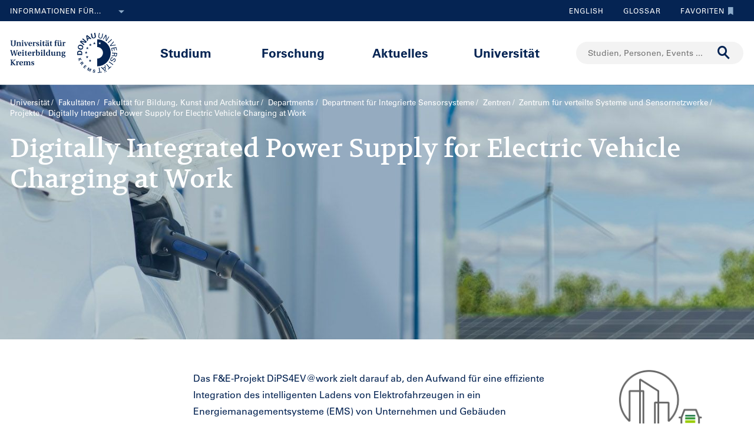

--- FILE ---
content_type: text/html;charset=UTF-8
request_url: https://www.donau-uni.ac.at/de/universitaet/fakultaeten/bildung-kunst-architektur/departments/integrierte-sensorsysteme/zentren/verteilte-systeme/projekte/dips4ev-work0.html
body_size: 17500
content:







<!DOCTYPE html>

<html lang="de">
    <head>
    <!-- Google Tag Manager -->
<script data-cmp-vendor="s905" type="text/plain" class="cmplazyload">(function(w,d,s,l,i){w[l]=w[l]||[];w[l].push({'gtm.start':
new Date().getTime(),event:'gtm.js'});var f=d.getElementsByTagName(s)[0],
j=d.createElement(s),dl=l!='dataLayer'?'&l='+l:'';j.async=true;j.src=
'https://www.googletagmanager.com/gtm.js?id='+i+dl;f.parentNode.insertBefore(j,f);
})(window,document,'script','dataLayer','GTM-5QSKZKZ');</script>
<!-- End Google Tag Manager -->





<meta charset="utf-8">
    <title>Digitally Integrated Power Supply for Electric Vehicle Charging at Work - Universität für Weiterbildung Krems</title>
    <meta name="searchTitle" content="Digitally Integrated Power Supply for Electric Vehicle Charging at Work">
            <meta name="keywords" content="">
            <meta name="description" content="VORLÄUFIGER ABSTRAKT:

Charging an electric vehicle (EV) during the day using photovoltaic (PV) excess electricity would be sustainable, and consuming">
            <link rel="canonical" href="/de/universitaet/fakultaeten/bildung-kunst-architektur/departments/integrierte-sensorsysteme/zentren/verteilte-systeme/projekte/dips4ev-work0.html" />


        <meta property="og:title" content="Digitally Integrated Power Supply for Electric Vehicle Charging at Work">
        <meta property="og:type" content="website">
        <meta property="og:description" content="Projekt: DiPS4EV@work - Digitally Integrated Power Supply for Electric Vehicle Charging at Work: Das KLIEN Zero Emission Mobility F&amp;E Projekt erforscht die digitale Integration effizienten Ladens von elektrischen PKWs in das Energiemanagement von Betrieben, Gebäuden, sowie Energiegemeinschaften. ">
    <meta property="og:url" content="https://www.donau-uni.ac.at/de/universitaet/fakultaeten/bildung-kunst-architektur/departments/integrierte-sensorsysteme/zentren/verteilte-systeme/projekte/dips4ev-work0.html">
        <meta property="og:image" content="https://www.donau-uni.ac.at/.imaging/mte/duk-theme/ogFacebook/dam/Fakultaeten/Bildung-Kunst-und-Architektur/Departments/Integrierte-Sensorsysteme/Verteilte-Systeme-und-Sensornetzwerke/DiPS4EV_header.jpg/jcr:content/DiPS4EV_header.jpg">
        <meta property="og:image:type" content="image/jpeg">
        <meta property="og:image:width" content="1200">
        <meta property="og:image:height" content="630">
        <meta property="og:image" content="https://www.donau-uni.ac.at/.imaging/mte/duk-theme/ogWhatsApp/dam/Fakultaeten/Bildung-Kunst-und-Architektur/Departments/Integrierte-Sensorsysteme/Verteilte-Systeme-und-Sensornetzwerke/DiPS4EV_header.jpg/jcr:content/DiPS4EV_header.jpg">
        <meta property="og:image:type" content="image/jpeg">
        <meta property="og:image:width" content="400">
        <meta property="og:image:height" content="400">
    <meta property="og:locale" content="de_DE">
        <meta property="og:locale:alternate" content="en_GB">
        <meta name="twitter:card" content="summary">
            <meta name="twitter:title" content="Digitally Integrated Power Supply for Electric Vehicle Charging at Work">
            <meta name="twitter:description" content="Projekt: DiPS4EV@work - Digitally Integrated Power Supply for Electric Vehicle Charging at Work: Das KLIEN Zero Emission Mobility F&amp;E Projekt erforscht die digitale Integration effizienten Ladens von elektrischen PKWs in das Energiemanagement von Betrieben, Gebäuden, sowie Energiegemeinschaften. ">
                <meta name="twitter:image" content="https://www.donau-uni.ac.at/.imaging/mte/duk-theme/ogTwitter/dam/Fakultaeten/Bildung-Kunst-und-Architektur/Departments/Integrierte-Sensorsysteme/Verteilte-Systeme-und-Sensornetzwerke/DiPS4EV_header.jpg/jcr:content/DiPS4EV_header.jpg">
<meta content="width=device-width, initial-scale=1.0, minimum-scale=1.0, maximum-scale=2.0" name="viewport">
<link rel="stylesheet" href="/.resources/duk-templates/resources/base.css?v=3ad5bd00-ed37-45e3-988f-bca764f64dc2" />
<link rel="icon" type="image/png" href="/.resources/duk-templates/resources/images/favicon.ico" />

<meta name="duk-indexer-type" content="crawler">
<meta name="duk-page-type" content="project_page">
<meta name="duk-page-tree" content="/de">
<meta name="duk-suggest-cfq" content="crawler_de">
<meta name="validFrom" content="1970-01-01T00:00:00Z">
<meta name="validTo" content="2100-01-01T00:00:00Z">
<style>html{visibility: hidden; opacity: 0;}</style>
<link rel="preload" href="/.resources/duk-templates/resources/fonts/volkhov/volkhov-v17-latin-regular.woff2" as="font" type="font/woff2" crossorigin="anonymous">
<link rel="preload" href="/.resources/duk-templates/resources/fonts/iconfont/iconfont.ttf?fket2c" as="font" type="font/ttf" crossorigin="anonymous">
<link rel="preload" href="/.resources/duk-templates/resources/fonts/univers/UniversLTW04-55Roman.woff2" as="font" type="font/woff2" crossorigin="anonymous">
<link rel="preload" href="/.resources/duk-templates/resources/fonts/univers/UniversLTW04-57Condensed.woff2" as="font" type="font/woff2" crossorigin="anonymous">
<link rel="preload" href="/.resources/duk-templates/resources/fonts/univers/UniversLTW04-65Bold.woff2" as="font" type="font/woff2" crossorigin="anonymous">
    </head>
    <body>
    <style>
        :root {
            --factboxColor: #052453;
        }
        .color-scheme {
            background-color: #BED0E5 !important;
        }
    </style>
    <!-- Google Tag Manager (noscript) -->
<noscript><iframe title="Google Tag Manager (noscript)" src="https://www.googletagmanager.com/ns.html?id=GTM-5QSKZKZ" height="0" width="0" style="display:none;visibility:hidden" aria-hidden="true"></iframe></noscript>
<!-- End Google Tag Manager (noscript) -->
    <script>window.cmp_setlang = "DE";</script>
    <script>if(!("gdprAppliesGlobally" in window)){window.gdprAppliesGlobally=true}if(!("cmp_id" in window)||window.cmp_id<1){window.cmp_id=0}if(!("cmp_cdid" in window)){window.cmp_cdid="1e47c798caa5"}if(!("cmp_params" in window)){window.cmp_params=""}if(!("cmp_host" in window)){window.cmp_host="b.delivery.consentmanager.net"}if(!("cmp_cdn" in window)){window.cmp_cdn="cdn.consentmanager.net"}if(!("cmp_proto" in window)){window.cmp_proto="https:"}if(!("cmp_codesrc" in window)){window.cmp_codesrc="1"}window.cmp_getsupportedLangs=function(){var b=["DE","EN","FR","IT","NO","DA","FI","ES","PT","RO","BG","ET","EL","GA","HR","LV","LT","MT","NL","PL","SV","SK","SL","CS","HU","RU","SR","ZH","TR","UK","AR","BS"];if("cmp_customlanguages" in window){for(var a=0;a<window.cmp_customlanguages.length;a++){b.push(window.cmp_customlanguages[a].l.toUpperCase())}}return b};window.cmp_getRTLLangs=function(){var a=["AR"];if("cmp_customlanguages" in window){for(var b=0;b<window.cmp_customlanguages.length;b++){if("r" in window.cmp_customlanguages[b]&&window.cmp_customlanguages[b].r){a.push(window.cmp_customlanguages[b].l)}}}return a};window.cmp_getlang=function(j){if(typeof(j)!="boolean"){j=true}if(j&&typeof(cmp_getlang.usedlang)=="string"&&cmp_getlang.usedlang!==""){return cmp_getlang.usedlang}var g=window.cmp_getsupportedLangs();var c=[];var f=location.hash;var e=location.search;var a="languages" in navigator?navigator.languages:[];if(f.indexOf("cmplang=")!=-1){c.push(f.substr(f.indexOf("cmplang=")+8,2).toUpperCase())}else{if(e.indexOf("cmplang=")!=-1){c.push(e.substr(e.indexOf("cmplang=")+8,2).toUpperCase())}else{if("cmp_setlang" in window&&window.cmp_setlang!=""){c.push(window.cmp_setlang.toUpperCase())}else{if(a.length>0){for(var d=0;d<a.length;d++){c.push(a[d])}}}}}if("language" in navigator){c.push(navigator.language)}if("userLanguage" in navigator){c.push(navigator.userLanguage)}var h="";for(var d=0;d<c.length;d++){var b=c[d].toUpperCase();if(g.indexOf(b)!=-1){h=b;break}if(b.indexOf("-")!=-1){b=b.substr(0,2)}if(g.indexOf(b)!=-1){h=b;break}}if(h==""&&typeof(cmp_getlang.defaultlang)=="string"&&cmp_getlang.defaultlang!==""){return cmp_getlang.defaultlang}else{if(h==""){h="EN"}}h=h.toUpperCase();return h};(function(){var u=document;var v=u.getElementsByTagName;var h=window;var o="";var b="_en";if("cmp_getlang" in h){o=h.cmp_getlang().toLowerCase();if("cmp_customlanguages" in h){for(var q=0;q<h.cmp_customlanguages.length;q++){if(h.cmp_customlanguages[q].l.toUpperCase()==o.toUpperCase()){o="en";break}}}b="_"+o}function x(i,e){var w="";i+="=";var s=i.length;var d=location;if(d.hash.indexOf(i)!=-1){w=d.hash.substr(d.hash.indexOf(i)+s,9999)}else{if(d.search.indexOf(i)!=-1){w=d.search.substr(d.search.indexOf(i)+s,9999)}else{return e}}if(w.indexOf("&")!=-1){w=w.substr(0,w.indexOf("&"))}return w}var k=("cmp_proto" in h)?h.cmp_proto:"https:";if(k!="http:"&&k!="https:"){k="https:"}var g=("cmp_ref" in h)?h.cmp_ref:location.href;var j=u.createElement("script");j.setAttribute("data-cmp-ab","1");var c=x("cmpdesign","cmp_design" in h?h.cmp_design:"");var f=x("cmpregulationkey","cmp_regulationkey" in h?h.cmp_regulationkey:"");var r=x("cmpgppkey","cmp_gppkey" in h?h.cmp_gppkey:"");var n=x("cmpatt","cmp_att" in h?h.cmp_att:"");j.src=k+"//"+h.cmp_host+"/delivery/cmp.php?"+("cmp_id" in h&&h.cmp_id>0?"id="+h.cmp_id:"")+("cmp_cdid" in h?"&cdid="+h.cmp_cdid:"")+"&h="+encodeURIComponent(g)+(c!=""?"&cmpdesign="+encodeURIComponent(c):"")+(f!=""?"&cmpregulationkey="+encodeURIComponent(f):"")+(r!=""?"&cmpgppkey="+encodeURIComponent(r):"")+(n!=""?"&cmpatt="+encodeURIComponent(n):"")+("cmp_params" in h?"&"+h.cmp_params:"")+(u.cookie.length>0?"&__cmpfcc=1":"")+"&l="+o.toLowerCase()+"&o="+(new Date()).getTime();j.type="text/javascript";j.async=true;if(u.currentScript&&u.currentScript.parentElement){u.currentScript.parentElement.appendChild(j)}else{if(u.body){u.body.appendChild(j)}else{var t=v("body");if(t.length==0){t=v("div")}if(t.length==0){t=v("span")}if(t.length==0){t=v("ins")}if(t.length==0){t=v("script")}if(t.length==0){t=v("head")}if(t.length>0){t[0].appendChild(j)}}}var m="js";var p=x("cmpdebugunminimized","cmpdebugunminimized" in h?h.cmpdebugunminimized:0)>0?"":".min";var a=x("cmpdebugcoverage","cmp_debugcoverage" in h?h.cmp_debugcoverage:"");if(a=="1"){m="instrumented";p=""}var j=u.createElement("script");j.src=k+"//"+h.cmp_cdn+"/delivery/"+m+"/cmp"+b+p+".js";j.type="text/javascript";j.setAttribute("data-cmp-ab","1");j.async=true;if(u.currentScript&&u.currentScript.parentElement){u.currentScript.parentElement.appendChild(j)}else{if(u.body){u.body.appendChild(j)}else{var t=v("body");if(t.length==0){t=v("div")}if(t.length==0){t=v("span")}if(t.length==0){t=v("ins")}if(t.length==0){t=v("script")}if(t.length==0){t=v("head")}if(t.length>0){t[0].appendChild(j)}}}})();window.cmp_addFrame=function(b){if(!window.frames[b]){if(document.body){var a=document.createElement("iframe");a.style.cssText="display:none";if("cmp_cdn" in window&&"cmp_ultrablocking" in window&&window.cmp_ultrablocking>0){a.src="//"+window.cmp_cdn+"/delivery/empty.html"}a.name=b;a.setAttribute("title","Intentionally hidden, please ignore");a.setAttribute("role","none");a.setAttribute("tabindex","-1");document.body.appendChild(a)}else{window.setTimeout(window.cmp_addFrame,10,b)}}};window.cmp_rc=function(h){var b=document.cookie;var f="";var d=0;while(b!=""&&d<100){d++;while(b.substr(0,1)==" "){b=b.substr(1,b.length)}var g=b.substring(0,b.indexOf("="));if(b.indexOf(";")!=-1){var c=b.substring(b.indexOf("=")+1,b.indexOf(";"))}else{var c=b.substr(b.indexOf("=")+1,b.length)}if(h==g){f=c}var e=b.indexOf(";")+1;if(e==0){e=b.length}b=b.substring(e,b.length)}return(f)};window.cmp_stub=function(){var a=arguments;__cmp.a=__cmp.a||[];if(!a.length){return __cmp.a}else{if(a[0]==="ping"){if(a[1]===2){a[2]({gdprApplies:gdprAppliesGlobally,cmpLoaded:false,cmpStatus:"stub",displayStatus:"hidden",apiVersion:"2.0",cmpId:31},true)}else{a[2](false,true)}}else{if(a[0]==="getUSPData"){a[2]({version:1,uspString:window.cmp_rc("")},true)}else{if(a[0]==="getTCData"){__cmp.a.push([].slice.apply(a))}else{if(a[0]==="addEventListener"||a[0]==="removeEventListener"){__cmp.a.push([].slice.apply(a))}else{if(a.length==4&&a[3]===false){a[2]({},false)}else{__cmp.a.push([].slice.apply(a))}}}}}}};window.cmp_gpp_ping=function(){return{gppVersion:"1.0",cmpStatus:"stub",cmpDisplayStatus:"hidden",supportedAPIs:["tcfca","usnat","usca","usva","usco","usut","usct"],cmpId:31}};window.cmp_gppstub=function(){var a=arguments;__gpp.q=__gpp.q||[];if(!a.length){return __gpp.q}var g=a[0];var f=a.length>1?a[1]:null;var e=a.length>2?a[2]:null;if(g==="ping"){return window.cmp_gpp_ping()}else{if(g==="addEventListener"){__gpp.e=__gpp.e||[];if(!("lastId" in __gpp)){__gpp.lastId=0}__gpp.lastId++;var c=__gpp.lastId;__gpp.e.push({id:c,callback:f});return{eventName:"listenerRegistered",listenerId:c,data:true,pingData:window.cmp_gpp_ping()}}else{if(g==="removeEventListener"){var h=false;__gpp.e=__gpp.e||[];for(var d=0;d<__gpp.e.length;d++){if(__gpp.e[d].id==e){__gpp.e[d].splice(d,1);h=true;break}}return{eventName:"listenerRemoved",listenerId:e,data:h,pingData:window.cmp_gpp_ping()}}else{if(g==="getGPPData"){return{sectionId:3,gppVersion:1,sectionList:[],applicableSections:[0],gppString:"",pingData:window.cmp_gpp_ping()}}else{if(g==="hasSection"||g==="getSection"||g==="getField"){return null}else{__gpp.q.push([].slice.apply(a))}}}}}};window.cmp_msghandler=function(d){var a=typeof d.data==="string";try{var c=a?JSON.parse(d.data):d.data}catch(f){var c=null}if(typeof(c)==="object"&&c!==null&&"__cmpCall" in c){var b=c.__cmpCall;window.__cmp(b.command,b.parameter,function(h,g){var e={__cmpReturn:{returnValue:h,success:g,callId:b.callId}};d.source.postMessage(a?JSON.stringify(e):e,"*")})}if(typeof(c)==="object"&&c!==null&&"__uspapiCall" in c){var b=c.__uspapiCall;window.__uspapi(b.command,b.version,function(h,g){var e={__uspapiReturn:{returnValue:h,success:g,callId:b.callId}};d.source.postMessage(a?JSON.stringify(e):e,"*")})}if(typeof(c)==="object"&&c!==null&&"__tcfapiCall" in c){var b=c.__tcfapiCall;window.__tcfapi(b.command,b.version,function(h,g){var e={__tcfapiReturn:{returnValue:h,success:g,callId:b.callId}};d.source.postMessage(a?JSON.stringify(e):e,"*")},b.parameter)}if(typeof(c)==="object"&&c!==null&&"__gppCall" in c){var b=c.__gppCall;window.__gpp(b.command,function(h,g){var e={__gppReturn:{returnValue:h,success:g,callId:b.callId}};d.source.postMessage(a?JSON.stringify(e):e,"*")},"parameter" in b?b.parameter:null,"version" in b?b.version:1)}};window.cmp_setStub=function(a){if(!(a in window)||(typeof(window[a])!=="function"&&typeof(window[a])!=="object"&&(typeof(window[a])==="undefined"||window[a]!==null))){window[a]=window.cmp_stub;window[a].msgHandler=window.cmp_msghandler;window.addEventListener("message",window.cmp_msghandler,false)}};window.cmp_setGppStub=function(a){if(!(a in window)||(typeof(window[a])!=="function"&&typeof(window[a])!=="object"&&(typeof(window[a])==="undefined"||window[a]!==null))){window[a]=window.cmp_gppstub;window[a].msgHandler=window.cmp_msghandler;window.addEventListener("message",window.cmp_msghandler,false)}};window.cmp_addFrame("__cmpLocator");if(!("cmp_disableusp" in window)||!window.cmp_disableusp){window.cmp_addFrame("__uspapiLocator")}if(!("cmp_disabletcf" in window)||!window.cmp_disabletcf){window.cmp_addFrame("__tcfapiLocator")}if(!("cmp_disablegpp" in window)||!window.cmp_disablegpp){window.cmp_addFrame("__gppLocator")}window.cmp_setStub("__cmp");if(!("cmp_disabletcf" in window)||!window.cmp_disabletcf){window.cmp_setStub("__tcfapi")}if(!("cmp_disableusp" in window)||!window.cmp_disableusp){window.cmp_setStub("__uspapi")}if(!("cmp_disablegpp" in window)||!window.cmp_disablegpp){window.cmp_setGppStub("__gpp")};</script>


        <div class="navigation" role="region" aria-label="Navigationsbereich">
<nav class="accessibility-nav" role="navigation" aria-label="Barrierefreiheit Navigation">
    <ul>
            <li>
                <a href="#mainContent">Zum Hauptinhalt springen</a>
            </li>
            <li>
                <a href="#search">Zur Suchmaske springen</a>
            </li>
            <li>
                <a href="#main-nav">Zur Hauptnavigation springen</a>
            </li>
            <li>
                <a href="#top-nav">Zur Toolnavigation springen</a>
            </li>
    </ul>
</nav>
<nav id="top-nav" class="top-nav" role="navigation" aria-label="Toolnavigation">
    <div class="container">
            <div class="left-top-nav col-lg-6">

    <div class="info-dropdown dropdown">
        <button class="btn btn-primary dropdown-toggle" type="button" data-toggle="dropdown">Informationen für...<em class="icon-ic_Arrow_Down"></em></button>
        <ul class="dropdown-menu">
                <li>


















        <a href="/de/zielgruppen/studieninteressierte.html"
            >
                <em class="icon-ic-arrow-dropdown-right"></em>
            
            <span>Studieninteressierte</span>
            
            <div class="clearfix"></div>
        </a>

</li>
                <li>


















        <a href="/de/zielgruppen/studierende.html"
            >
                <em class="icon-ic-arrow-dropdown-right"></em>
            
            <span>Studierende</span>
            
            <div class="clearfix"></div>
        </a>

</li>
                <li>


















        <a href="/de/zielgruppen/wissenschafterinnen.html"
            >
                <em class="icon-ic-arrow-dropdown-right"></em>
            
            <span>Wissenschafter_innen</span>
            
            <div class="clearfix"></div>
        </a>

</li>
                <li>


















        <a href="/de/aktuelles/presse-medien.html"
            >
                <em class="icon-ic-arrow-dropdown-right"></em>
            
            <span>Presse &amp; Medien</span>
            
            <div class="clearfix"></div>
        </a>

</li>
                <li>


















        <a href="/de/zielgruppen/absolventinnen.html"
            >
                <em class="icon-ic-arrow-dropdown-right"></em>
            
            <span>Absolvent_innen</span>
            
            <div class="clearfix"></div>
        </a>

</li>
                <li>


















        <a href="/de/zielgruppen/besucherinnen.html"
            >
                <em class="icon-ic-arrow-dropdown-right"></em>
            
            <span>Besucher_innen</span>
            
            <div class="clearfix"></div>
        </a>

</li>
                <li>


















        <a href="/de/zielgruppen/mitarbeiterinnen.html"
            >
                <em class="icon-ic-arrow-dropdown-right"></em>
            
            <span>Mitarbeiter_innen</span>
            
            <div class="clearfix"></div>
        </a>

</li>
                <li>


















        <a href="/de/universitaet/organisation/karriereportal.html"
            >
                <em class="icon-ic-arrow-dropdown-right"></em>
            
            <span>Bewerber_innen</span>
            
            <div class="clearfix"></div>
        </a>

</li>
        </ul>
    </div>
            </div>
            <div class="right-top-nav col-lg-6">


                
                <a href="/en/university/faculties/education-arts-architecture/departments/integrated-sensor-systems/centers/distributed-systems/projects/dips4ev-work0.html" class="lang-switch">
                English
                </a>
                


        <a href="/de/glossar.html" class="alphabetical"><span class="visually-hidden">Zum Glossar</span>Glossar</a>


        <a href="/de/services/favorites.html" class="favorite-link overlay-opener" data-src="/de/services/emptyfavoritesoverlaypage.html"><span class="visually-hidden">Zu den Favoriten</span>Favoriten<em class="icon-ic_Bookmark_Idle"></em></a>

            </div>
    </div>
</nav>



<nav id="main-nav" class="main-nav" role="navigation" aria-label="Seiteninhalt">
    <div class="container">
        <div class="left-main-nav col-lg-2 col-sm-5">
            <a title="Universität für Weiterbildung Krems" href="/de.html">
                    <img src="/dam/jcr:54ce3053-4fde-4d50-9e70-1c1a357be660/uwk-logo-dt-blue.svg" alt="Logo - Universität für Weiterbildung Krems" />
            </a>
            <span class="helper"></span>
        </div>
        <div class="mid-main-nav col-lg-7">
            <a href="#" class="go-back">Zurück</a>
            <ul role="menu">
                            <li class="uuid-cae4bcb0-0411-4abc-a873-3e7cd313353c"><a href="/de/studium.html">Studium</a>
                                <ul class="duk-mdd">
                                    <li>
                                        <div class="megadropdown">
                                            <div class="container">
                                                        




<div class="col-lg-3 conn">







        <a class="teaser-outer teaser-outer-hl" href="/de/studium.html" target="_self">









    <div class="teaser  highlight  bg-transparent" >





            <div class="teaser-flex">
        <div class="img-wrapper center">
            <img src="/.imaging/mte/duk-theme/teaser/dam/DUK-Bildwelt/Campus/Teaserbilder/universitaet-fuer-weiterbildung-krems-campus-architektur-5.jpg/jcr:content/universitaet-fuer-weiterbildung-krems-campus-architektur-5.jpg" alt="" title="&copy; Walter Skokanitsch" />
        </div>
                    <div class="content-wrapper">
                            <h3>Weiterbilden an der Universität Krems</h3>
                    </div>

            </div>



    </div>
    </a>






        <a class="teaser-outer teaser-outer-hl" href="/de/studium/studium-suchen.html" target="_self">









    <div class="teaser  highlight  bg-transparent" >





            <div class="teaser-flex">
        <div class="img-wrapper center">
            <img src="/.imaging/mte/duk-theme/teaser/dam/Donau-Uni/Studium/MDD/Stackable-Programs-Weiterbildungsprogramme-UWK-Walter-Skokanitsch.jpg/jcr:content/Stackable-Programs-Weiterbildungsprogramme-UWK-Walter-Skokanitsch.jpg" alt="Imagebild" title="&copy; Walter Skokanitsch" />
        </div>
                    <div class="content-wrapper">
                            <h3>Zur Studiensuche</h3>
                    </div>

            </div>



    </div>
    </a>

</div>

    
    




<div class="col-lg-3 bg-transparent">
        <div class="hline">
            <p>
                    Ihr Studium finden
                    <em class="icon-ic-arrow-right"></em>
            </p>
        </div>


















            <!-- headline -->
            <p  class="">
            
            Nach Themen
            
            
            
            </p>

        <ul class="linkList">

    <li>


















        <a href="/de/studium/studium-suchen.html?scrollheight=0&amp;sorting=ascend&amp;queryStr=&amp;activeSubjects=912c4ab0-37fb-4e26-9ede-45405493f5bb%3B&amp;subjects-header=false&amp;subjects=912c4ab0-37fb-4e26-9ede-45405493f5bb&amp;subsubject-header=true&amp;research-header=false&amp;subresearch-header-1=false&amp;subresearch-header-2=false&amp;format-header=false&amp;lang-header=false&amp;subsubject-header=true&amp;subresearch-header-1=false&amp;subresearch-header-2=false"
            >
            
            <span>Bauen &amp; Umwelt</span>
            
            <div class="clearfix"></div>
        </a>

</li>
    <li>


















        <a href="/de/studium/studium-suchen.html?scrollheight=0&amp;sorting=ascend&amp;queryStr=&amp;activeSubjects=b3c2664f-4d5e-4495-ba48-a3ccf3802f78%3B&amp;subjects-header=false&amp;subjects=b3c2664f-4d5e-4495-ba48-a3ccf3802f78&amp;subsubject-header=true&amp;research-header=false&amp;subresearch-header-1=false&amp;subresearch-header-2=false&amp;format-header=false&amp;lang-header=false&amp;subsubject-header=true&amp;subresearch-header-1=false&amp;subresearch-header-2=false"
            >
            
            <span>Bildung</span>
            
            <div class="clearfix"></div>
        </a>

</li>
    <li>


















        <a href="/de/studium/studium-suchen.html?scrollheight=0&amp;sorting=ascend&amp;queryStr=&amp;activeSubjects=cee7326b-46da-4454-87bf-fdee349ded70%3B&amp;subjects-header=false&amp;subjects=cee7326b-46da-4454-87bf-fdee349ded70&amp;subsubject-header=true&amp;research-header=false&amp;subresearch-header-1=false&amp;subresearch-header-2=false&amp;format-header=false&amp;lang-header=false&amp;subsubject-header=true&amp;subresearch-header-1=false&amp;subresearch-header-2=false"
            >
            
            <span>Digitalisierung &amp; Sensorik</span>
            
            <div class="clearfix"></div>
        </a>

</li>
    <li>


















        <a href="/de/studium/studium-suchen.html?scrollheight=0&amp;sorting=ascend&amp;queryStr=&amp;activeSubjects=4857ea2d-0f3d-4950-99c6-e12ea2f2e43f%3B&amp;subjects-header=false&amp;subjects=4857ea2d-0f3d-4950-99c6-e12ea2f2e43f&amp;subsubject-header=true&amp;research-header=false&amp;subresearch-header-1=false&amp;subresearch-header-2=false&amp;format-header=false&amp;lang-header=false&amp;subsubject-header=true&amp;subresearch-header-1=false&amp;subresearch-header-2=false"
            >
            
            <span>Gesundheit &amp; Medizin</span>
            
            <div class="clearfix"></div>
        </a>

</li>
    <li>


















        <a href="/de/studium/studium-suchen.html?scrollheight=0&amp;sorting=ascend&amp;queryStr=&amp;activeSubjects=f09f6b13-5aa1-41ae-a8b2-91bf37aa1cdf%3B&amp;subjects-header=false&amp;subjects=f09f6b13-5aa1-41ae-a8b2-91bf37aa1cdf&amp;subsubject-header=true&amp;research-header=false&amp;subresearch-header-1=false&amp;subresearch-header-2=false&amp;format-header=false&amp;lang-header=false&amp;subsubject-header=true&amp;subresearch-header-1=false&amp;subresearch-header-2=false"
            >
            
            <span>Kunst &amp; Kultur</span>
            
            <div class="clearfix"></div>
        </a>

</li>
    <li>


















        <a href="/de/studium/studium-suchen.html?scrollheight=0&amp;sorting=ascend&amp;queryStr=&amp;activeSubjects=24bbbfa6-c499-436a-b024-a06998efd076%3B&amp;subjects-header=false&amp;subjects=24bbbfa6-c499-436a-b024-a06998efd076&amp;subsubject-header=true&amp;research-header=false&amp;subresearch-header-1=false&amp;subresearch-header-2=false&amp;format-header=false&amp;lang-header=false&amp;subsubject-header=true&amp;subresearch-header-1=false&amp;subresearch-header-2=false"
            >
            
            <span>Medien &amp; Kommunikation</span>
            
            <div class="clearfix"></div>
        </a>

</li>
    <li>


















        <a href="/de/studium/studium-suchen.html?scrollheight=0&amp;sorting=ascend&amp;queryStr=&amp;activeSubjects=1559274b-4a7b-4319-b80b-42c1a927eec9%3B&amp;subjects-header=false&amp;subjects=1559274b-4a7b-4319-b80b-42c1a927eec9&amp;subsubject-header=true&amp;research-header=false&amp;subresearch-header-1=false&amp;subresearch-header-2=false&amp;format-header=false&amp;lang-header=false&amp;subsubject-header=true&amp;subresearch-header-1=false&amp;subresearch-header-2=false"
            >
            
            <span>Migration &amp; Internationales</span>
            
            <div class="clearfix"></div>
        </a>

</li>
    <li>


















        <a href="/de/studium/studium-suchen.html?scrollheight=0&amp;sorting=ascend&amp;queryStr=&amp;activeSubjects=ba234ff8-f0d2-48ea-86ca-002e3df301fa%3B&amp;subjects-header=false&amp;subjects=ba234ff8-f0d2-48ea-86ca-002e3df301fa&amp;subsubject-header=true&amp;research-header=false&amp;subresearch-header-1=false&amp;subresearch-header-2=false&amp;format-header=false&amp;lang-header=false&amp;subsubject-header=true&amp;subresearch-header-1=false&amp;subresearch-header-2=false"
            >
            
            <span>Psychotherapie &amp; Soziales</span>
            
            <div class="clearfix"></div>
        </a>

</li>
    <li>


















        <a href="/de/studium/studium-suchen.html?scrollheight=0&amp;sorting=ascend&amp;queryStr=&amp;activeSubjects=61143b1e-b2e7-4fc1-b0dd-0c7484bc8fc0%3B&amp;subjects-header=false&amp;subjects=61143b1e-b2e7-4fc1-b0dd-0c7484bc8fc0&amp;subsubject-header=true&amp;research-header=false&amp;subresearch-header-1=false&amp;subresearch-header-2=false&amp;format-header=false&amp;lang-header=false&amp;subsubject-header=true&amp;subresearch-header-1=false&amp;subresearch-header-2=false"
            >
            
            <span>Recht &amp; Verwaltung</span>
            
            <div class="clearfix"></div>
        </a>

</li>
    <li>


















        <a href="/de/studium/studium-suchen.html?scrollheight=0&amp;sorting=ascend&amp;queryStr=&amp;activeSubjects=be9167ee-916d-4591-a68c-2f58a96cea8d%3B&amp;subjects-header=false&amp;subjects=be9167ee-916d-4591-a68c-2f58a96cea8d&amp;subsubject-header=true&amp;research-header=false&amp;subresearch-header-1=false&amp;subresearch-header-2=false&amp;format-header=false&amp;lang-header=false&amp;subsubject-header=true&amp;subresearch-header-1=false&amp;subresearch-header-2=false"
            >
            
            <span>Wirtschaft &amp; Unternehmensführung</span>
            
            <div class="clearfix"></div>
        </a>

</li>


        </ul>

</div>

    
    




<div class="col-lg-3 bg-transparent">
        <div class="hline">
            <p class="mdd-no-headline">
                    
            </p>
        </div>


















            <!-- headline -->
            <p  class="">
            
            Nach Studienvariante
            
            
            
            </p>

        <ul class="linkList">

    <li>


















        <a href="/de/studium/studium-suchen.html?scrollheight=351.20001220703125&amp;queryStr=&amp;subjects-header=false&amp;subsubject-header=false&amp;research-header=false&amp;degrees=PhD&amp;subresearch-header-1=false&amp;subresearch-header-2=false&amp;format-header=false&amp;lang-header=false&amp;subsubject-header=false&amp;subresearch-header-1=false&amp;subresearch-header-2=false"
            >
            
            <span>PhD</span>
            
            <div class="clearfix"></div>
        </a>

</li>
    <li>


















        <a href="/de/studium/studium-suchen.html?scrollheight=0&amp;queryStr=&amp;subjects-header=false&amp;subsubject-header=false&amp;research-header=false&amp;degrees=Master&amp;subresearch-header-1=true&amp;subresearch-header-2=false&amp;format-header=false&amp;lang-header=false&amp;subsubject-header=false&amp;subresearch-header-1=true&amp;subresearch-header-2=false"
            >
            
            <span>Master, MBA, LL.M.</span>
            
            <div class="clearfix"></div>
        </a>

</li>
    <li>


















        <a href="/de/studium/studium-suchen.html?scrollheight=0&amp;queryStr=&amp;subjects-header=false&amp;subsubject-header=false&amp;research-header=false&amp;degrees=Bachelor&amp;subresearch-header-1=false&amp;subresearch-header-2=true&amp;format-header=false&amp;lang-header=false&amp;subsubject-header=false&amp;subresearch-header-1=false&amp;subresearch-header-2=true"
            >
            
            <span>Bachelor</span>
            
            <div class="clearfix"></div>
        </a>

</li>
    <li>


















        <a href="/de/studium/studium-suchen.html?scrollheight=160&amp;queryStr=&amp;subjects-header=false&amp;subsubject-header=true&amp;research-header=false&amp;degrees=Academic+Expert+Program&amp;subresearch-header-1=true&amp;subresearch-header-2=true&amp;format-header=false&amp;lang-header=false&amp;subsubject-header=true&amp;subresearch-header-1=true&amp;subresearch-header-2=true"
            >
            
            <span>Academic Expert Program</span>
            
            <div class="clearfix"></div>
        </a>

</li>
    <li>


















        <a href="/de/studium/studium-suchen.html?scrollheight=0&amp;queryStr=&amp;subjects-header=false&amp;subsubject-header=false&amp;research-header=false&amp;degrees=Certificate+Program&amp;subresearch-header-1=false&amp;subresearch-header-2=false&amp;format-header=false&amp;lang-header=false&amp;subsubject-header=false&amp;subresearch-header-1=false&amp;subresearch-header-2=false"
            >
            
            <span>Certificate Program</span>
            
            <div class="clearfix"></div>
        </a>

</li>
    <li>


















        <a href="/de/studium/studium-suchen.html?scrollheight=145.60000610351562&amp;queryStr=&amp;subjects-header=false&amp;subsubject-header=true&amp;research-header=false&amp;degrees=Micro-Credential+Program&amp;subresearch-header-1=true&amp;subresearch-header-2=true&amp;format-header=false&amp;lang-header=false&amp;subsubject-header=true&amp;subresearch-header-1=true&amp;subresearch-header-2=true"
            >
            
            <span>Micro-Credential Program</span>
            
            <div class="clearfix"></div>
        </a>

</li>
    <li>


















        <a href="/de/studium/studium-suchen.html?scrollheight=163.1999969482422&amp;queryStr=&amp;subjects-header=false&amp;subsubject-header=true&amp;research-header=false&amp;degrees=Seminar&amp;subresearch-header-1=true&amp;subresearch-header-2=true&amp;format-header=false&amp;lang-header=false&amp;subsubject-header=true&amp;subresearch-header-1=true&amp;subresearch-header-2=true"
            >
            
            <span>Seminar</span>
            
            <div class="clearfix"></div>
        </a>

</li>


        </ul>

</div>

    
    




<div class="col-lg-3 empty-subheadline">
        <div class="hline">
            <p>
                    Rund ums Studieren
                    <em class="icon-ic-arrow-right"></em>
            </p>
        </div>














        <ul class="linkList">

    <li>


















        <a href="/de/studium/studienangebot.html"
            >
            
            <span>Studienangebot</span>
            
            <div class="clearfix"></div>
        </a>

</li>
    <li>


















        <a href="/de/studium/studienangebot/stackable-program.html"
            >
            
            <span>Stackable Programs</span>
            
            <div class="clearfix"></div>
        </a>

</li>
    <li>


















        <a href="/de/studium/berufsbegleitend-studieren.html"
            >
            
            <span>Berufsbegleitend studieren</span>
            
            <div class="clearfix"></div>
        </a>

</li>
    <li>


















        <a href="/de/universitaet/service/barrierefrei-studieren.html"
            >
            
            <span>Barrierefrei studieren</span>
            
            <div class="clearfix"></div>
        </a>

</li>
    <li>


















        <a href="/de/studium/studienorganisation.html"
            >
            
            <span>Studienorganisation</span>
            
            <div class="clearfix"></div>
        </a>

</li>
    <li>


















        <a href="/de/studium/studienorganisation/bewerbung.html"
            >
            
            <span>Bewerbung &amp; Zulassung</span>
            
            <div class="clearfix"></div>
        </a>

</li>
    <li>


















        <a href="/de/studium/studienorganisation/stipendien-finanzierung.html"
            >
            
            <span>Stipendien &amp; Finanzierung</span>
            
            <div class="clearfix"></div>
        </a>

</li>
    <li>


















        <a href="/de/universitaet/campus-krems/studieren-in-krems.html"
            >
            
            <span>Studieren in Krems</span>
            
            <div class="clearfix"></div>
        </a>

</li>
    <li>


















        <a href="/de/services/infomaterialbestellung.html"
            >
            
            <span>Infomaterial</span>
            
            <div class="clearfix"></div>
        </a>

</li>
    <li>


















        <a href="/de/studium/haeufige-fragen.html"
            >
            
            <span>Häufige Fragen</span>
            
            <div class="clearfix"></div>
        </a>

</li>


        </ul>

</div>

    
    
                                                                </div><div class="container">
                                                                <div class="col-lg-7 tag-row">





                                                                </div>
                                                <div class="col-lg-5">
                                                    <p class="caption">Universität für Weiterbildung Krems</p>
                                                </div>
                                            </div>
                                        </div>
                                    </li>
                                </ul>
                            </li>
                            <li class="uuid-6319bcbe-ac37-47b6-bb00-63b69e9fdca4"><a href="/de/forschung.html">Forschung</a>
                                <ul class="duk-mdd">
                                    <li>
                                        <div class="megadropdown">
                                            <div class="container">
                                                        




<div class="col-lg-3 conn">







        <a class="teaser-outer teaser-outer-hl" href="/de/aktuelles/news/2018/core-facility-geraete-eroeffnen-neues-methodenspektrum.html" target="_self">









    <div class="teaser  highlight has-tooltip  bg-transparent" >





            <div class="teaser-flex">
        <div class="img-wrapper center">
            <img src="/.imaging/mte/duk-theme/teaser/dam/Donau-Uni/Forschung/MDD/teaser-core-facility-geraete_-_skokanitsch-fotografie.jpg/jcr:content/teaser-core-facility-geraete_-_skokanitsch-fotografie.jpg" alt="Forschung" title="&copy; Walter Skokanitsch" />
        </div>
                    <div class="content-wrapper">
                            <h3>Core Facility</h3>
                            <p>Ger&auml;te er&ouml;ffnen neues Methodenspektrum</p>

                    </div>

            </div>



    </div>
    </a>

</div>

    
    




<div class="col-lg-3 empty-subheadline">
        <div class="hline">
            <p>
                    Schwerpunkte
                    <em class="icon-ic-arrow-right"></em>
            </p>
        </div>














        <ul class="linkList">

    <li>


















        <a href="/de/forschung/forschungsschwerpunkte/weiterbildungsforschung.html"
            >
            
            <span>Bildungstechnologien und Weiterbildungsforschung </span>
            
            <div class="clearfix"></div>
        </a>

</li>
    <li>


















        <a href="/de/forschung/forschungsschwerpunkte/evidenzbasierte-gesundheitsforschung.html"
            >
            
            <span>Evidenzbasierte Gesundheitsforschung</span>
            
            <div class="clearfix"></div>
        </a>

</li>
    <li>


















        <a href="/de/forschung/forschungsschwerpunkte/digitale-transformation-gesundheit-und-innovation.html"
            >
            
            <span>Innovation für kohäsive und nachhaltige Gesellschaften </span>
            
            <div class="clearfix"></div>
        </a>

</li>
    <li>


















        <a href="/de/forschung/forschungsschwerpunkte/kulturelles-erbe.html"
            >
            
            <span>Kulturelles Erbe</span>
            
            <div class="clearfix"></div>
        </a>

</li>
    <li>


















        <a href="/de/forschung/forschungsschwerpunkte/praeventive-und-regenerative-medizin.html"
            >
            
            <span>Präventive und Regenerative Medizin</span>
            
            <div class="clearfix"></div>
        </a>

</li>
    <li>


















        <a href="/de/forschung/forschungsschwerpunkte/transnationale-gesellschaften-und-migration-.html"
            >
            
            <span>Transnationale Gesellschaften und Migration </span>
            
            <div class="clearfix"></div>
        </a>

</li>


        </ul>

</div>

    
    




<div class="col-lg-3 empty-subheadline">
        <div class="hline">
            <p>
                    Projekte &amp; Aktuelles
                    <em class="icon-ic-arrow-right"></em>
            </p>
        </div>














        <ul class="linkList">

    <li>


















        <a href="/de/forschung.html"
            >
            
            <span>Aktuelles aus der Forschung</span>
            
            <div class="clearfix"></div>
        </a>

</li>
    <li>


















        <a href="/de/forschung/forschungshighlights.html"
            >
            
            <span>Forschungshighlights</span>
            
            <div class="clearfix"></div>
        </a>

</li>
    <li>


















        <a href="/de/forschung/fakultaetsuebergreifende-forschungsgruppen.html"
            >
            
            <span>Fakultätsübergreifende Forschungsgruppen</span>
            
            <div class="clearfix"></div>
        </a>

</li>
    <li>


















        <a href="/de/forschung/forschungsdatenbank.html"
            >
            
            <span>Forschungsdatenbank</span>
            
            <div class="clearfix"></div>
        </a>

</li>
    <li>


















        <a href="/de/universitaet/ueber-uns/berichte.html#Wissensbilanz"
            >
            
            <span>Wissensbilanz &amp; Forschungsbericht</span>
            
            <div class="clearfix"></div>
        </a>

</li>


        </ul>

</div>

    
    




<div class="col-lg-3 empty-subheadline">
        <div class="hline">
            <p>
                    PhD-Studien &amp; Services
                    <em class="icon-ic-arrow-right"></em>
            </p>
        </div>














        <ul class="linkList">

    <li>


















        <a href="/de/forschung/servicecenter-fuer-forschungsunterstuetzung-und-transfer.html"
            >
            
            <span>Servicecenter für Forschungsunterstützung und Transfer</span>
            
            <div class="clearfix"></div>
        </a>

</li>
    <li>


















        <a href="/de/forschung/servicecenter-fuer-forschungsunterstuetzung-und-transfer/technologietransfer.html"
            >
            
            <span>Technologietransfer</span>
            
            <div class="clearfix"></div>
        </a>

</li>
    <li>


















        <a href="/de/studium/studienangebot/phd-studien.html"
            >
            
            <span>PhD-Studien</span>
            
            <div class="clearfix"></div>
        </a>

</li>


        </ul>

</div>

    
    
                                                                </div><div class="container">
                                                                <div class="col-lg-7 tag-row">





                                                                </div>
                                                <div class="col-lg-5">
                                                    <p class="caption">Universität für Weiterbildung Krems</p>
                                                </div>
                                            </div>
                                        </div>
                                    </li>
                                </ul>
                            </li>
                            <li class="uuid-4cfef30c-308a-43f5-9f05-9004c7eebf16"><a href="/de/aktuelles.html">Aktuelles</a>
                                <ul class="duk-mdd">
                                    <li>
                                        <div class="megadropdown">
                                            <div class="container">
                                                        




<div class="col-lg-3 conn empty-subheadline">
        <div class="hline">
            <p>
                    News &amp; Veranstaltungen
                    <em class="icon-ic-arrow-right"></em>
            </p>
        </div>














        <ul class="linkList">

    <li>


















        <a href="/de/aktuelles/news.html"
            >
            
            <span>News</span>
            
            <div class="clearfix"></div>
        </a>

</li>
    <li>


















        <a href="/de/aktuelles/veranstaltungen.html"
            >
            
            <span>Veranstaltungen</span>
            
            <div class="clearfix"></div>
        </a>

</li>
    <li>


















        <a href="/de/aktuelles/newsletter.html"
            >
            
            <span>Newsletter</span>
            
            <div class="clearfix"></div>
        </a>

</li>


        </ul>

</div>

    
    




<div class="col-lg-3 empty-subheadline">
        <div class="hline">
            <p>
                    Presse &amp; Medien
                    <em class="icon-ic-arrow-right"></em>
            </p>
        </div>














        <ul class="linkList">

    <li>


















        <a href="/de/aktuelles/presse-medien.html"
            >
            
            <span>Medienarbeit</span>
            
            <div class="clearfix"></div>
        </a>

</li>
    <li>


















        <a href="/de/aktuelles/presse-medien/presseinformationen.html"
            >
            
            <span>Presseinformationen</span>
            
            <div class="clearfix"></div>
        </a>

</li>
    <li>


















        <a href="/de/aktuelles/presse-medien/medienberichte.html"
            >
            
            <span>Medienberichte</span>
            
            <div class="clearfix"></div>
        </a>

</li>
    <li>


















        <a href="/de/aktuelles/presse-medien/pressefotos-und-downloads.html"
            >
            
            <span>Pressefotos &amp; Downloads</span>
            
            <div class="clearfix"></div>
        </a>

</li>
    <li>


















        <a href="/de/aktuelles/presse-medien/pressekontakt.html"
            >
            
            <span>Kontakt</span>
            
            <div class="clearfix"></div>
        </a>

</li>


        </ul>

</div>

    
    




<div class="col-lg-3 empty-subheadline">
        <div class="hline">
            <p>
                    Upgrade
                    <em class="icon-ic-arrow-right"></em>
            </p>
        </div>














        <ul class="linkList">

    <li>


















        <a href="/de/aktuelles/upgrade-das-magazin-fuer-wissen-und-weiterdenken-der-universitaet-fuer-weiterbildung-krems.html"
            >
            
            <span>Über das Magazin</span>
            
            <div class="clearfix"></div>
        </a>

</li>
    <li>


















        <a href="/de/aktuelles/upgrade-das-magazin-fuer-wissen-und-weiterdenken-der-universitaet-fuer-weiterbildung-krems/alle-ausgaben/upgrade-3-4-25-wandel-und-akzente.html"
            >
            
            <span>Aktuelle Ausgabe</span>
            
            <div class="clearfix"></div>
        </a>

</li>
    <li>


















        <a href="/de/aktuelles/upgrade-das-magazin-fuer-wissen-und-weiterdenken-der-universitaet-fuer-weiterbildung-krems/alle-ausgaben.html"
            >
            
            <span>Übersicht aller Ausgaben</span>
            
            <div class="clearfix"></div>
        </a>

</li>
    <li>


















        <a href="/de/aktuelles/upgrade-das-magazin-fuer-wissen-und-weiterdenken-der-universitaet-fuer-weiterbildung-krems.html#upgradebestellung"
            >
            
            <span>Ausgaben bestellen</span>
            
            <div class="clearfix"></div>
        </a>

</li>


        </ul>

</div>

    
    




<div class="col-lg-3">







        <a class="teaser-outer teaser-outer-hl" href="/de/aktuelles/upgrade-das-magazin-fuer-wissen-und-weiterdenken-der-universitaet-fuer-weiterbildung-krems/alle-ausgaben/upgrade-3-4-25-wandel-und-akzente.html" target="_self">









    <div class="teaser  highlight  bg-transparent" >





            <div class="teaser-flex">
        <div class="img-wrapper center">
            <img src="/.imaging/mte/duk-theme/teaser/dam/Donau-Uni/Aktuelles/Upgrade/2025/3-4.25/Header_Upgrade.jpg/jcr:content/Header_Upgrade.jpg" alt="Sujetbild Cover upgrade 3/4.25"  />
        </div>
                    <div class="content-wrapper">
                            <h3>upgrade 3/4.25 – Wandel &amp; Akzente</h3>
                    </div>

            </div>



    </div>
    </a>

</div>

    
    
                                                                </div><div class="container">
                                                                <div class="col-lg-7 tag-row">
                                                                </div>
                                                <div class="col-lg-5">
                                                    <p class="caption">Universität für Weiterbildung Krems</p>
                                                </div>
                                            </div>
                                        </div>
                                    </li>
                                </ul>
                            </li>
                            <li class="uuid-c0dc30ab-4f76-46fd-8cf4-4928b95f3257"><a href="/de/universitaet.html">Universität</a>
                                <ul class="duk-mdd">
                                    <li>
                                        <div class="megadropdown">
                                            <div class="container">
                                                        




<div class="col-lg-3 conn empty-subheadline">
        <div class="hline">
            <p>
                    Auf einen Blick
                    <em class="icon-ic-arrow-right"></em>
            </p>
        </div>














        <ul class="linkList">

    <li>


















        <a href="/de/universitaet.html"
            >
            
            <span>Wir über uns</span>
            
            <div class="clearfix"></div>
        </a>

</li>
    <li>


















        <a href="/de/universitaet/ueber-uns/leitbild-strategie.html"
            >
            
            <span>Leitbild &amp; Strategie</span>
            
            <div class="clearfix"></div>
        </a>

</li>
    <li>


















        <a href="/de/universitaet/ueber-uns/zahlen-fakten.html"
            >
            
            <span>Zahlen &amp; Fakten</span>
            
            <div class="clearfix"></div>
        </a>

</li>
    <li>


















        <a href="/de/universitaet/ueber-uns/berichte.html"
            >
            
            <span>Berichte</span>
            
            <div class="clearfix"></div>
        </a>

</li>
    <li>


















        <a href="/de/universitaet/ueber-uns/geschichte.html"
            >
            
            <span>Geschichte</span>
            
            <div class="clearfix"></div>
        </a>

</li>
    <li>


















        <a href="/de/universitaet/ueber-uns/qualitaetsmanagement.html"
            >
            
            <span>Qualitätsmanagement</span>
            
            <div class="clearfix"></div>
        </a>

</li>


        </ul>

</div>

    
    




<div class="col-lg-3 empty-subheadline">
        <div class="hline">
            <p>
                    Leitung &amp; Struktur
                    <em class="icon-ic-arrow-right"></em>
            </p>
        </div>














        <ul class="linkList">

    <li>


















        <a href="/de/universitaet/organisation.html"
            >
            
            <span>Organisation</span>
            
            <div class="clearfix"></div>
        </a>

</li>
    <li>


















        <a href="/de/universitaet/organisation/rektorat.html"
            >
            
            <span>Rektorat</span>
            
            <div class="clearfix"></div>
        </a>

</li>
    <li>


















        <a href="/de/universitaet/organisation/gremien-organe.html"
            >
            
            <span>Gremien &amp; Organe</span>
            
            <div class="clearfix"></div>
        </a>

</li>
    <li>


















        <a href="/de/universitaet/organisation/universitaetsverwaltung.html"
            >
            
            <span>Universitätsverwaltung</span>
            
            <div class="clearfix"></div>
        </a>

</li>
    <li>


















        <a href="/de/universitaet/organisation/mitarbeiterinnen.html"
            >
            
            <span>Mitarbeiter_innen</span>
            
            <div class="clearfix"></div>
        </a>

</li>
    <li>


















        <a href="/de/universitaet/organisation/satzung.html"
            >
            
            <span>Satzung</span>
            
            <div class="clearfix"></div>
        </a>

</li>
    <li>


















        <a href="/de/universitaet/organisation/organisationsplan.html"
            >
            
            <span>Organisationsplan</span>
            
            <div class="clearfix"></div>
        </a>

</li>
    <li>


















        <a href="/de/universitaet/organisation/mitteilungsblaetter.html"
            >
            
            <span>Mitteilungsblätter</span>
            
            <div class="clearfix"></div>
        </a>

</li>
    <li>


















        <a href="/de/universitaet/organisation/karriereportal.html"
            >
            
            <span>Karriere</span>
            
            <div class="clearfix"></div>
        </a>

</li>


        </ul>

</div>

    
    




<div class="col-lg-3 empty-subheadline">
        <div class="hline">
            <p>
                    FAKULTÄTEN
                    <em class="icon-ic-arrow-right"></em>
            </p>
        </div>














        <ul class="linkList">

    <li>


















        <a href="/de/universitaet/fakultaeten.html"
            >
            
            <span>Überblick</span>
            
            <div class="clearfix"></div>
        </a>

</li>
    <li>


















        <a href="/de/universitaet/fakultaeten/gesundheit-medizin.html"
            >
            
            <span>Gesundheit &amp; Medizin</span>
            
            <div class="clearfix"></div>
        </a>

</li>
    <li>


















        <a href="/de/universitaet/fakultaeten/wirtschaft-globalisierung.html"
            >
            
            <span>Wirtschaft &amp; Globalisierung</span>
            
            <div class="clearfix"></div>
        </a>

</li>
    <li>


















        <a href="/de/universitaet/fakultaeten/bildung-kunst-architektur.html"
            >
            
            <span>Bildung, Kunst &amp; Architektur</span>
            
            <div class="clearfix"></div>
        </a>

</li>


        </ul>

</div>

    
    




<div class="col-lg-3 empty-subheadline">
        <div class="hline">
            <p>
                    Campus &amp; Service
                    <em class="icon-ic-arrow-right"></em>
            </p>
        </div>














        <ul class="linkList">

    <li>


















        <a href="/de/universitaet/campus-krems.html"
            >
            
            <span>Über den Campus Krems</span>
            
            <div class="clearfix"></div>
        </a>

</li>
    <li>


















        <a href="/de/universitaet/campus-krems/campusplan.html"
            >
            
            <span>Campusplan</span>
            
            <div class="clearfix"></div>
        </a>

</li>
    <li>


















        <a href="/de/universitaet/campus-krems/anreise.html"
            >
            
            <span>Anfahrt &amp; Orientierung</span>
            
            <div class="clearfix"></div>
        </a>

</li>
    <li>


















        <a href="/de/universitaet/service/servicecenter-fuer-internationale-beziehungen.html"
            >
            
            <span>International</span>
            
            <div class="clearfix"></div>
        </a>

</li>
    <li>


















        <a href="/de/universitaet/service/bibliothek.html"
            >
            
            <span>Bibliothek &amp; Archiv</span>
            
            <div class="clearfix"></div>
        </a>

</li>
    <li>


















        <a href="/de/universitaet/service/usi-krems.html"
            >
            
            <span>Universitäts-Sportinstitut Krems</span>
            
            <div class="clearfix"></div>
        </a>

</li>
    <li>


















        <a href="/de/universitaet/service/campus-cultur.html"
            >
            
            <span>Campus Cultur</span>
            
            <div class="clearfix"></div>
        </a>

</li>
    <li>


















        <a href="/de/universitaet/service/alumni-club.html"
            >
            
            <span>Alumni</span>
            
            <div class="clearfix"></div>
        </a>

</li>
    <li>


















        <a href="/de/universitaet/uni-shop.html"
            >
            
            <span>Uni-Shop</span>
            
            <div class="clearfix"></div>
        </a>

</li>
    <li>


















        <a href="/de/universitaet/service.html"
            >
            
            <span>Weitere Services</span>
            
            <div class="clearfix"></div>
        </a>

</li>


        </ul>

</div>

    
    
                                                                </div><div class="container">
                                                                <div class="col-lg-7 tag-row">
                                                                </div>
                                                <div class="col-lg-5">
                                                    <p class="caption">Universität für Weiterbildung Krems</p>
                                                </div>
                                            </div>
                                        </div>
                                    </li>
                                </ul>
                            </li>
            </ul>
            <p class="mobile-menu-caption">Universität für Weiterbildung Krems<br/> </p>
        </div>
        <div class="right-main-nav col-lg-3 col-sm-7">
            <div class="search">
                <form method="GET" class="ui-front" action="/de/services/suche.html">

                    <label for="search" class="visually-hidden">Suche nach Stichworten</label>
                    <input type="search" id="search" name="queryStr" autocomplete="on" placeholder="Studien, Personen, Events ..." data-langtree="de" data-contextpath="" data-results-container-id="searchList1" />
                    <button type="submit" tabindex="0" aria-label="Suche durchführen">
                        <em class="icon-ic_Search"></em>
                    </button>
                    <div id="searchList1" class="ui-menu-containers hide">
                        <div class="ui-menu-container for-studies">
                            <p class="title">Suche in Studium</p>
                        </div>
                        <div class="ui-menu-container for-autocomplete">
                                <p class="title">Suche allgemein</p>
                        </div>
                    </div>
                </form>

                <button id="mobile-search-button" class="mobile-only">
                    <span class="visually-hidden">
                        Zur Suchseite
                    </span>
                    <img src="/.resources/duk-templates/resources/images/icons/ic_Search.svg" alt=""/>
                </button>



        <a href="/de/services/favorites.html" class="favorite-link overlay-opener" data-src="/de/services/emptyfavoritesoverlaypage.html"><span class="visually-hidden">Zu den Favoriten</span><em class="icon-ic_Bookmark_Idle"></em></a>


                <a href="#" class="menu-opener"><span class="visually-hidden">Menü öffnen/schließen</span><em class="icon-ic_Burger"></em></a>
            </div>
        </div>
        <div class="mobile-menu">
            <div id="general-search-mobile" role="banner" aria-label="Header">
                <button class="search-close">
                    <img src="/.resources/duk-templates/resources/images/icons/ic-add.svg" />
                </button>
                <div class="container">
                    <h1>Suche</h1>
                    <div class="search">
                        <form method="GET" class="ui-front" action="/de/services/suche.html">
                            <div class="placeholderinput">
                                <input type="search" id="headerSearch" name="queryStr" autocomplete="off" data-langtree="de" data-contextpath="" value="" class="ui-autocomplete-input" data-results-container-id="searchList2">
                                <label for="headerSearch">Suche</label>
                            </div>
                            <button type="submit" tabindex="0" aria-label="Suche durchführen">
                                <em class="icon-ic_Search"></em>
                            </button>
                            <div id="searchList2" class="ui-menu-containers hide">
                                <div class="ui-menu-container for-studies">
                                    <p class="title">Suche in Studium</p>
                                </div>
                                <div class="ui-menu-container for-autocomplete">
                                        <p class="title">Suche allgemein</p>
                                </div>
                            </div>
                        </form>
                    </div>
                </div>
            </div>
            <div class="mobile-menu-scroll">
                <ul>
                            <li><a href="#" aria-expanded="false" data-open="uuid-cae4bcb0-0411-4abc-a873-3e7cd313353c">Studium<em class="icon-ic-arrow-right"></em></a></li>
                            <li><a href="#" aria-expanded="false" data-open="uuid-6319bcbe-ac37-47b6-bb00-63b69e9fdca4">Forschung<em class="icon-ic-arrow-right"></em></a></li>
                            <li><a href="#" aria-expanded="false" data-open="uuid-4cfef30c-308a-43f5-9f05-9004c7eebf16">Aktuelles<em class="icon-ic-arrow-right"></em></a></li>
                            <li><a href="#" aria-expanded="false" data-open="uuid-c0dc30ab-4f76-46fd-8cf4-4928b95f3257">Universität<em class="icon-ic-arrow-right"></em></a></li>
                </ul>
                <div class="mobile-top-nav">
                        <p>

        <a href="/de/glossar.html" class="alphabetical"><span class="visually-hidden">Zum Glossar</span>Glossar</a>
</p>



                <p>
                <a href="/en/university/faculties/education-arts-architecture/departments/integrated-sensor-systems/centers/distributed-systems/projects/dips4ev-work0.html" class="lang-switch">
                English
                </a>
                </p>


    <div class="info-dropdown dropdown init-open">
        <button class="btn btn-primary dropdown-toggle" type="button" data-toggle="dropdown">Informationen für...<em class="icon-ic_Arrow_Down"></em></button>
        <ul class="dropdown-menu">
                <li>


















        <a href="/de/zielgruppen/studieninteressierte.html"
            >
                <em class="icon-ic-arrow-dropdown-right"></em>
            
            <span>Studieninteressierte</span>
            
            <div class="clearfix"></div>
        </a>

</li>
                <li>


















        <a href="/de/zielgruppen/studierende.html"
            >
                <em class="icon-ic-arrow-dropdown-right"></em>
            
            <span>Studierende</span>
            
            <div class="clearfix"></div>
        </a>

</li>
                <li>


















        <a href="/de/zielgruppen/wissenschafterinnen.html"
            >
                <em class="icon-ic-arrow-dropdown-right"></em>
            
            <span>Wissenschafter_innen</span>
            
            <div class="clearfix"></div>
        </a>

</li>
                <li>


















        <a href="/de/aktuelles/presse-medien.html"
            >
                <em class="icon-ic-arrow-dropdown-right"></em>
            
            <span>Presse &amp; Medien</span>
            
            <div class="clearfix"></div>
        </a>

</li>
                <li>


















        <a href="/de/zielgruppen/absolventinnen.html"
            >
                <em class="icon-ic-arrow-dropdown-right"></em>
            
            <span>Absolvent_innen</span>
            
            <div class="clearfix"></div>
        </a>

</li>
                <li>


















        <a href="/de/zielgruppen/besucherinnen.html"
            >
                <em class="icon-ic-arrow-dropdown-right"></em>
            
            <span>Besucher_innen</span>
            
            <div class="clearfix"></div>
        </a>

</li>
                <li>


















        <a href="/de/zielgruppen/mitarbeiterinnen.html"
            >
                <em class="icon-ic-arrow-dropdown-right"></em>
            
            <span>Mitarbeiter_innen</span>
            
            <div class="clearfix"></div>
        </a>

</li>
                <li>


















        <a href="/de/universitaet/organisation/karriereportal.html"
            >
                <em class="icon-ic-arrow-dropdown-right"></em>
            
            <span>Bewerber_innen</span>
            
            <div class="clearfix"></div>
        </a>

</li>
        </ul>
    </div>
                </div>
            </div>
            <p class="mobile-menu-caption">Universität für Weiterbildung Krems<br/> </p>
        </div>
    </div>
</nav>        </div>








<div class="header" style="background-image: url('/.imaging/mte/duk-theme/headerBanner/dam/Fakultaeten/Bildung-Kunst-und-Architektur/Departments/Integrierte-Sensorsysteme/Verteilte-Systeme-und-Sensornetzwerke/DiPS4EV_header.jpg/jcr:content/DiPS4EV_header.jpg');" title="&copy; Getty Images, Lizenznehmer UWK/DISS" role="banner" aria-label="Header">
    <div class="container">


<nav id="breadcrumb" class="breadcrumb" role="navigation" aria-label="Breadcrumb Navigation">
    <ul>
                <li><a href="/de/universitaet.html">Universität</a></li>
                <li><a href="/de/universitaet/fakultaeten.html">Fakultäten</a></li>
                <li><a href="/de/universitaet/fakultaeten/bildung-kunst-architektur.html">Fakultät für Bildung, Kunst und Architektur</a></li>
                <li><a href="/de/universitaet/fakultaeten/bildung-kunst-architektur/departments.html">Departments</a></li>
                <li><a href="/de/universitaet/fakultaeten/bildung-kunst-architektur/departments/integrierte-sensorsysteme.html">Department für Integrierte Sensorsysteme</a></li>
                <li><a href="/de/universitaet/fakultaeten/bildung-kunst-architektur/departments/integrierte-sensorsysteme/zentren.html">Zentren</a></li>
                <li><a href="/de/universitaet/fakultaeten/bildung-kunst-architektur/departments/integrierte-sensorsysteme/zentren/verteilte-systeme.html">Zentrum für verteilte Systeme und Sensornetzwerke</a></li>
                <li><a href="/de/universitaet/fakultaeten/bildung-kunst-architektur/departments/integrierte-sensorsysteme/zentren/verteilte-systeme/projekte.html">Projekte</a></li>
                <li>
                        <span>Digitally Integrated Power Supply for Electric Vehicle Charging at Work</span>
                </li>
    </ul>
    <div class="breadcrumb-crawler" style="display: none;">Universität / Fakultäten / Fakultät für Bildung, Kunst und Architektur / Departments / Department für Integrierte Sensorsysteme / Zentren / Zentrum für verteilte Systeme und Sensornetzwerke / Projekte / DiPS4EV@work</div>
</nav>


                <h1>
                    Digitally Integrated Power Supply for Electric Vehicle Charging at Work
                </h1>

                    <div class="mailPageToForm">
                        <form id="mailPageToForm" >
                            <input type="hidden" id="pagetitle" name="pagetitle" data-form-target="pagetitle" value="Digitally Integrated Power Supply for Electric Vehicle Charging at Work" />
                            <input type="hidden" id="pageurl" name="pageurl" data-form-target="pageurl" value="www.donau-uni.ac.at/de/universitaet/fakultaeten/bildung-kunst-architektur/departments/integrierte-sensorsysteme/zentren/verteilte-systeme/projekte/dips4ev-work0.html" />
                            <input type="hidden" id="uuid" name="uuid" data-form-target="uuid" value="3ff55772-4d5b-4b89-b739-6918e3d1575c" />
                            <button id="mailPageToFormSubmit" type="submit" class="overlay-opener" data-src="/de/forms/pagemailto.html">
                                <span class="visually-hidden">Seite per Email senden</span>
                            </button>
                        </form>
                    </div>

    </div>
</div>




		<main id="mainContent" role="main" aria-label="Seiteninhalt">






    <div class="container">

        <div class="row">









    <div class="col-lg-3 col-lg-push-0 col-md-6 col-md-push-3 col-sm-12">




    </div>
            <div class="col-lg-6 col-md-12 col-sm-12">
                    <div class="richtext has-tooltip">
                        <p><span><span><span>Das F&amp;E-Projekt DiPS4EV@work zielt darauf ab, den Aufwand f&uuml;r eine effiziente Integration des intelligenten Ladens von Elektrofahrzeugen in ein Energiemanagementsysteme (EMS) von Unternehmen und Geb&auml;uden bestm&ouml;glich zu reduzieren. Das Laden der Elektrofahrzeuge w&auml;hrend der Arbeitszeit soll die volatilen erneuerbaren Energiequellen Wind und Sonne effektiv nutzen und gleichzeitig eine zufriedenstellende Aufladung f&uuml;r die Besitzer der Elektrofahrzeuge erreichen, bei denen es sich sowohl um Mitarbeiter als auch um Besucher/Kunden handeln kann. Mithilfe von Simulationsstudien werden die Skalierbarkeit, Zukunftsszenarien mit hoher EV-Durchdringung und die damit verbundene Wirtschaftlichkeit im Hinblick auf realisierbare Gesch&auml;ftsf&auml;lle bewertet.</span></span></span></p>

<p><span><span><span>DiPS4EV beabsichtigt Innovationsbarrieren abzubauen indem es Schnittstellen und Methoden/Protokolle untersucht, spezifiziert und pr&auml;sentiert, die eine nahtlose System-of-Systems-Digitalisierung unterst&uuml;tzen. Es ist keine neue Hardware oder eine &bdquo;One-size-fits-all&ldquo;-L&ouml;sung vorgesehen; vielmehr sollen die f&uuml;r eine smarte Integration erforderlichen technischen Details entwickelt werden. Dies geschieht anhand definierter Anwendungsf&auml;lle, die sich aus dem Zusammenspiel unterschiedlicher Kunden-Systeme ergeben, unter Ber&uuml;cksichtigung der W&uuml;nsche der Betreiber sowie die B&uuml;ndelung der Erfahrungen relevanter Benutzergruppen.</span></span></span></p>

<p><span><span><span>Kernergebnis des Projekts sind die im Zuge der Systemintegrationsversuche entwickelten Integrationsprofile, die die entwickelten L&ouml;sungen zur Behebung der an den verschiedenen Demostandorten auftretenden Interoperabilit&auml;tsprobleme abdecken. Gem&auml;&szlig; dem Integrating the Energy System (IES) Cookbook werden diese Profile Open Access ver&ouml;ffentlicht und umfassen alle Interoperabilit&auml;tsebenen (rechtlich, semantisch, syntaktisch, technisch und operativ) &uuml;ber alle Schichten des Smart Grid Architecture Model (SGAM) (Gesch&auml;ftsprozesse, Funktionen, Information, Kommunikation und Komponenten) soweit dies f&uuml;r die Interoperabilit&auml;t erforderlich ist.</span></span></span></p>

<p><span><span><span>Letztendlich sollen die offen bereitgestellten IES-Integrationsprofile Blaupausen (Vorlagen) bereitstellen f&uuml;r die Implementierung einer unmittelbar verf&uuml;gbaren smarten Koordination zwischen unabh&auml;ngigen Geb&auml;ude-/Unternehmens-EMS und dem smarten Laden von Elektrofahrzeugen. Gem&auml;&szlig; den IES-Grunds&auml;tzen sollen diese Profile in einem kontinuierlichen Verbesserungsprozess gepflegt werden, um sie bestm&ouml;glich am aktuellen Stand der Technik zu halten.</span></span></span></p>

<p><span><span><span>** Dieses Projekt wird aus Mitteln des <a href="https://www.klimafonds.gv.at/projekte/"><span><span>KLIEN Zero Emission Mobility 5</span></span><sup>th</sup><span><span> Call</span></span></a> gef&ouml;rdert und wird von der FFG unter <a href="https://projekte.ffg.at/projekt?q=DiPS4EV">Projekt-Nr. <span><span>8</span></span>99909</a> verwaltet.</span></span></span><br />
&nbsp;</p>

<p><img alt="Partnerlogos _ Logo_DiPS4EV@work" data-hide-cr="true" src="/dam/jcr:7a22dbfa-ef96-479d-9a73-cf84b033b2ee/partnerLogos.2023-05-31-10-21-21.png" /></p>

                    </div>
            </div>









    <div class="col-lg-3 col-lg-push-0 col-md-6 col-md-push-3 col-sm-12">




















                <div class="row "  >
                    <div class="col-lg-3 visible-lg-block"></div>
                    <div class="col-lg-6 col-md-12 col-sm-12">
    <div class="richtext has-tooltip">
        <p><img alt="Logo_DiPS4EV@work" data-hide-cr="true" src="/dam/jcr:3b6dce41-4b2f-4ff7-9cee-19c35d853087/logo.2023-05-31-10-20-38.png" /></p>

    </div>
                        </div>
                        <div class="col-lg-3 visible-lg-block"></div>
                </div>


    </div>
        </div>
    </div>

            <div class="container">








                <div class="row no-margin "  >
                    <div class="col-lg-3 visible-lg-block"></div>
                    <div class="col-lg-6 col-md-12 col-sm-12">
            <!-- headline -->
            <h2  class="hl">
            <span class="">
            Details
            
            </span>
            
            </h2>
                        </div>
                        <div class="col-lg-3 visible-lg-block"></div>
                </div>

                <div class="row "  >
                    <div class="col-lg-3 visible-lg-block"></div>
                    <div class="col-lg-6 col-md-12 col-sm-12">

        <table class="infoTable infoTableProject">
            <tbody>
                    <tr>
                        <th><strong>Projektzeitraum</strong></th>
                        <td>01.04.2023 - 30.06.2026</td>
                    </tr>

                    <tr>
                        <th><strong>Fördergeber</strong></th>
                        <td>FFG</td>
                    </tr>

                    <tr>
                        <th><strong>Förderprogramm</strong></th>
                        <td>
                            
                                <div class="partner-logos">
                                                <img src="/dam/jcr:a09b01bc-601d-4248-9bdf-724c1defd01d/Klima-und-Engergiefond.png" alt="Klima- und Energiefonds" />
                                            <a href="https://www.ffg.at/en" target="_blank">
                                                    <img src="/dam/jcr:d9ef86a8-462e-4621-a573-6cd3a24ee04e/ffg.png" alt="Logo - Österreichische Forschungsförderungsgesellschaft mbH" />
                                            </a>
                                </div>
                        </td>
                    </tr>

    <tr>
        <th><strong>Department</strong></th>
        <td class="dept-list">
                <p class="dept-entry-dep">
                        <a href="/de/universitaet/fakultaeten/bildung-kunst-architektur/departments/integrierte-sensorsysteme.html"><em class="icon-ic-arrow-dropdown-right"></em><span>Department für Integrierte Sensorsysteme </span></a>
                </p>
                <p class="dept-entry-zen">
                        <a href="/de/universitaet/fakultaeten/bildung-kunst-architektur/departments/integrierte-sensorsysteme/zentren/verteilte-systeme.html"><em class="icon-ic-arrow-dropdown-right"></em><span>Zentrum für Verteilte Systeme und Sensornetzwerke </span></a>
                </p>
        </td>
    </tr>











                    <tr>
                        <th>
                            <strong>Projekt&shy;verantwortung (Universität für Weiterbildung Krems)</strong>
                        </th>
                        <td>


        <a href="/de/universitaet/organisation/mitarbeiterinnen/person/4295320016">Dipl.-Ing. Dr. Gerald Franzl</a>
                        </td>
                    </tr>
            </tbody>
        </table>
                        </div>
                        <div class="col-lg-3 visible-lg-block"></div>
                </div>

            </div>
            <div class="container">







                <div class="row no-margin "  >
                    <div class="col-lg-3 visible-lg-block"></div>
                    <div class="col-lg-6 col-md-12 col-sm-12">
            <!-- headline -->
            <h2  class="hl">
            <span class="">
            Team
            
            </span>
            
            </h2>
                        </div>
                        <div class="col-lg-3 visible-lg-block"></div>
                </div>

                <div class="row "  >
                    <div class="col-lg-3 visible-lg-block"></div>
                    <div class="col-lg-6 col-md-12 col-sm-12">

            <div class="col-lg-12 col-md-12 col-sm-12">













            <div class="peoplePicker">
                    <div class="img-wrapper">
                        <img src="/dam/jcr:07f02dda-254c-44ac-968f-1188a3583436/Franzl_Gerald2.jpg" alt="Franzl_Gerald" title="&copy; UWK Walter Skokanitsch" />
                    </div>
                <div class="person-info">
                    <div class="person">
                        <h3>
        <a href="/de/universitaet/organisation/mitarbeiterinnen/person/4295320016">Dipl.-Ing. Dr. Gerald Franzl</a>
                        </h3>
    <p>
                <a class="orgunit" href="/de/universitaet/fakultaeten/bildung-kunst-architektur/departments/integrierte-sensorsysteme/zentren/verteilte-systeme.html"><span>
        Wissenschaftlicher Mitarbeiter
        -
        Zentrum für Verteilte Systeme und Sensornetzwerke 
        </a>
    </p>
                    </div>
                        <div class="contact">
                            <ul>
                                    <li>
                                        <a class="email" href="mailto:gerald.franzl@donau-uni.ac.at">
                                            <span><img src="/.resources/duk-templates/resources/images/icons/Kontaktbox email.svg" alt=""/></span>
                                            gerald.franzl@donau-uni.ac.at
                                        </a>
                                    </li>

                                    <li>
                                        <a class="phone" href="tel:+43262223420-45">
                                            <span><img src="/.resources/duk-templates/resources/images/icons/Kontaktbox.svg" alt=""/></span>
                                            +43 2622 23420-45
                                        </a>
                                    </li>
                                    <li>
                                        <div>
                                            <span><img src="/.resources/duk-templates/resources/images/icons/Fax.svg" alt=""/></span>
                                            +43 2622 23420-99 (Fax)
                                        </div>
                                    </li>

                                    <li>
                                        <input data-form-target="formtype_contactform_uuid" value="e24a4183-c063-4a67-b159-104f6978ae73" type="hidden">
                                        <input data-form-target="formtype_contactform_inv" value="" type="hidden">
                                        <a href="#" class="overlay-opener" data-src="/de/forms/contactform.html">
                                            <span><img src="/.resources/duk-templates/resources/images/icons/Kontaktformular.svg" alt=""/></span>
                                            <span>Zum Kontaktformular</span>
                                        </a>
                                    </li>

                                    <li>

                                            <a class="overlay-opener ip-opener" data-src="/de/services/infopointmapiframe.html?id=e24a4183-c063-4a67-b159-104f6978ae73&ws=dukobjects" href="#">
                                                <span><img src="/.resources/duk-templates/resources/images/icons/Ort.svg" alt=""/></span>
                                                TFZ Wiener Neustadt, Bauteil E - Stock 2
                                            </a>
                                    </li>

                            </ul>
                        </div>

                        <div class="downloads">
                                    <a href="/vcard/4295320016?language=de" target="_blank" role="button" aria-label="vCard">
                                        <span><img src="/.resources/duk-templates/resources/images/icons/vCard.svg" alt=""/></span>
                                        <span>vCard</span>
                                    </a>

                        </div>

                </div>

                <div class="clearfix"></div>
            </div>
            </div>

                        </div>
                        <div class="col-lg-3 visible-lg-block"></div>
                </div>
            </div>
            <div class="container">








                <div class="row no-margin "  >
                    <div class="col-lg-3 visible-lg-block"></div>
                    <div class="col-lg-6 col-md-12 col-sm-12">
            <!-- headline -->
            <h2  class="hl">
            <span class="">
            Publikationen
            
            </span>
            
            </h2>
                        </div>
                        <div class="col-lg-3 visible-lg-block"></div>
                </div>

                <div class="row "  >
                    <div class="col-lg-3 visible-lg-block"></div>
                    <div class="col-lg-6 col-md-12 col-sm-12">
        <div class="infoblock resultlist" data-query-id="project-pub">
            <div class="result-table">

	<div class="resultlist-entry publication padding-on-top grouped" data-result-head="2025" data-result-count="" data-uid="5157cac2-2c32-4675-aef7-ea8f1dcb0522" data-grouping="erstveröffentlichte Beiträge in Sammelwerken" data-style="group-headline-title" data-element-index=1>
		<p>









				<span data-objekt="U7_PUB_4294982292">Estaji, A.; Franzl, G. (2025). <a class="pub-link" href="https://ieeexplore.ieee.org/stamp/stamp.jsp?arnumber=11205731" target="_blank"><span>Systems Architecture Design and Evaluation for Cooperative Building Energy Management and EV Charging Station Management Systems.</span></a> In: IEEE, proceedings in 30th IEEE International Conference on Emerging Technologies and Factory Automation (ETFA 2025): 1-4, IEEE XPlore, Portugal</span>
		</p>
	</div>

	<div class="resultlist-entry publication padding-on-top grouped" data-result-head="2025" data-result-count="" data-uid="7937d347-bd3f-4b5e-b0cb-7cd68b5457d7" data-grouping="erstveröffentlichte Beiträge in Sammelwerken" data-style="group-headline-title" data-element-index=2>
		<p>









				<span data-objekt="U7_PUB_4294982293">Franzl, G.; Forkaliuk, M.; Treytl, A.; Bisikalo, O. (2025). <a class="pub-link" href="https://ieeexplore.ieee.org/document/11205798" target="_blank"><span>Modelling and Simulation of Smart Electric Vehicle Charging Sites.</span></a> In: IEEE, proceedings in 2025 IEEE 30th International Conference on Emerging Technologies and Factory Automation (ETFA): 1-8, IEEE XPLore, Portugal</span>
		</p>
	</div>

	<div class="resultlist-entry publication padding-on-top grouped" data-result-head="2024" data-result-count="" data-uid="ea1c20c4-7c2c-4d13-9bd3-f772c35e67dd" data-grouping="erstveröffentlichte Beiträge in Sammelwerken" data-style="group-headline-title" data-element-index=3>
		<p>









				<span data-objekt="U7_PUB_4294981220">Franzl, G. (2024). <a class="pub-link" href="https://www.bioem.at/-/willkommen" target="_blank"><span>EV Laden wenn die Sonne scheint.</span></a> In: BIOEM, Proceedings in BIO.ENERGIE.MESSE. 2024 (BIOEM): 1, BIOEM, Großschönau</span>
		</p>
	</div>

	<div class="resultlist-entry publication padding-on-top grouped" data-result-head="2024" data-result-count="" data-uid="ab729981-7640-41fb-a247-625f0ec1dec5" data-grouping="sonstige wissenschaftliche Veröffentlichungen" data-style="group-headline-title" data-element-index=4>
		<p>









				<span data-objekt="U7_PUB_4294981219">Berger, A.; Franzl, G.; Bratukhin, A.; Treytl, A. (2024). <a class="pub-link" href="https://www.ove.at/digitalisierung/news-zur-digitalisierung/detail/energy-goes-ict/" target="_blank"><span>Energy goes ICT.</span></a> E+I, Februar 2024, iss. 3-4: 1, Springer</span>
		</p>
	</div>

	<div class="resultlist-entry publication padding-on-top grouped" data-result-head="2024" data-result-count="" data-uid="5f4b6a6d-0efa-43a8-b335-d139e0518aaf" data-grouping="sonstige wissenschaftliche Veröffentlichungen" data-style="group-headline-title" data-element-index=5>
		<p>









				<span data-objekt="U7_PUB_4294981218">Franzl, G.; Bratukhin, A.; Treytl, A. (2024). <a class="pub-link" href="https://www.ove.at/digitalisierung/news-zur-digitalisierung/detail/nutze-erneuerbare-energie-wenn-sie-zur-verfuegung-steht/" target="_blank"><span>Nutze Erneuerbare Energie, wenn sie zur Verfügung steht.</span></a> Newsletter OVE Informationstechnik, Februar 2024, OVE</span>
		</p>
	</div>
            </div>
        </div>

                        </div>
                        <div class="col-lg-3 visible-lg-block"></div>
                </div>
            </div>









    <div id="bottom-actions" class="container">
                <div class="row "  >
                    <div class="col-lg-12 col-md-12 col-sm-12">


    <div class="actions">


                <div tabindex="0" aria-label="Share-Funktion mit Eingabetaste öffnen" class="icon-ic-header-share_noborder socialshare" title="Teilen">
                    <div class="wrapper">
                            <a href="https://www.facebook.com/sharer/sharer.php?u=https%3A%2F%2Fwww.donau-uni.ac.at%2Fde%2Funiversitaet%2Ffakultaeten%2Fbildung-kunst-architektur%2Fdepartments%2Fintegrierte-sensorsysteme%2Fzentren%2Fverteilte-systeme%2Fprojekte%2Fdips4ev-work0.html" class="facebook" style="background-color: #3e5b98;" target="_blank">
                                <span class="visually-hidden">Auf facebook teilen</span>
                                    <em class="icon-ic-facebook"></em>
                            </a>
                            <a href="https://x.com/home?status=https%3A%2F%2Fwww.donau-uni.ac.at%2Fde%2Funiversitaet%2Ffakultaeten%2Fbildung-kunst-architektur%2Fdepartments%2Fintegrierte-sensorsysteme%2Fzentren%2Fverteilte-systeme%2Fprojekte%2Fdips4ev-work0.html" class="x" style="background-color: #000000;" target="_blank">
                                <span class="visually-hidden">Auf x teilen</span>
                                    <img class="share-icon" src="/.resources/duk-templates/resources/images/icons/logo-x.svg" alt=""/>
                            </a>
                            <a href="whatsapp://send?text=https%3A%2F%2Fwww.donau-uni.ac.at%2Fde%2Funiversitaet%2Ffakultaeten%2Fbildung-kunst-architektur%2Fdepartments%2Fintegrierte-sensorsysteme%2Fzentren%2Fverteilte-systeme%2Fprojekte%2Fdips4ev-work0.html" class="whatsapp" style="background-color: #20B038;" target="_blank">
                                <span class="visually-hidden">Auf whatsapp teilen</span>
                                    <em class="icon-ic-whatsapp"></em>
                            </a>
                            <a href="https://www.linkedin.com/shareArticle?mini=true&url=https%3A%2F%2Fwww.donau-uni.ac.at%2Fde%2Funiversitaet%2Ffakultaeten%2Fbildung-kunst-architektur%2Fdepartments%2Fintegrierte-sensorsysteme%2Fzentren%2Fverteilte-systeme%2Fprojekte%2Fdips4ev-work0.html&title=&summary=&source=" class="linkedin" style="background-color: #3371b7;" target="_blank">
                                <span class="visually-hidden">Auf linkedin teilen</span>
                                    <em class="icon-ic-linkedin"></em>
                            </a>
                            <a href="https://www.xing-share.com/app/user?op=share;sc_p=xing-share;url=https%3A%2F%2Fwww.donau-uni.ac.at%2Fde%2Funiversitaet%2Ffakultaeten%2Fbildung-kunst-architektur%2Fdepartments%2Fintegrierte-sensorsysteme%2Fzentren%2Fverteilte-systeme%2Fprojekte%2Fdips4ev-work0.html" class="xing" style="background-color: #005a60;" target="_blank">
                                <span class="visually-hidden">Auf xing teilen</span>
                                    <em class="icon-ic-xing"></em>
                            </a>
                    </div>
                    <div class="arrow"></div>
                </div>

            <a href="#" class="icon-ic-header-email_noborder mailPageToFormLink" title="Per E-Mail versenden">
                <span class="visually-hidden">Seite per Email senden</span>
            </a>

            <a href="javascript:print();" class="icon-ic-header-print_noborder" title="Drucken">
                <span class="visually-hidden">Seite ausdrucken</span>
            </a>

            <a href="#" class="icon-ic-header-bookmark_noborder toggle-favorite" data-uid="dukobjects_3ff55772-4d5b-4b89-b739-6918e3d1575c" title="Zu Favoriten hinzufügen">
                <span class="visually-hidden">Zu Favoriten hinzufügen</span>
            </a>

    </div>
                        </div>
                </div>
    </div>

<div class="cta back-to-top">
    <a class="button back-to-top" href="#" role="button"> <!-- back-to-top -->
        <span class="visually-hidden">Zum Anfang der Seite</span>
        <em class="icon-ic-tailarrow"></em>
    </a>
</div>
		</main>

        <div id="overlay" class="">
            <div class="blender"></div>
            <div class="inline-content" tabindex="-1"></div>
            <iframe title="Titel" name="iframe1" id="overlayIframe" tabindex="-1"> </iframe>
            <!-- wpxp-dot-loading -->
            <div class="wpxp-dot-loading">
                <div></div>
                <div></div>
                <div></div>
            </div>
            <!-- wpxp-dot-loading -->
        </div>




<div class="tooltip glossary" data-glossary-page="/de/glossar.html" data-glossary-xml="/de/webservice/glossaryentryxml.html" >
    <p class="bold">&nbsp;</p>
    <div class="tt-content"></div>
    <a href="/de/glossar.html">
        Zum Glossar           
        <em class="icon-ic_CTA"><em class="path1"></em><em class="path2"></em></em>
    </a>
</div>


<div id="footer" role="contentinfo" aria-label="Footer">
    <div class="container">
        <div class="row">
<div class="col-lg-3 col-sm-12">

















            <!-- headline -->
            <h3  class="hl">
            <span class="">
            Studium &amp; Forschung
            
            </span>
            
            </h3>

        <ul class="linkList">

    <li>


















        <a href="/de/studium/studienangebot.html"
            >
            
            <span>Studienangebot</span>
            
            <div class="clearfix"></div>
        </a>

</li>
    <li>


















        <a href="/de/studium/berufsbegleitend-studieren.html"
            >
            
            <span>Berufsbegleitend studieren</span>
            
            <div class="clearfix"></div>
        </a>

</li>
    <li>


















        <a href="/de/universitaet/service/barrierefrei-studieren.html"
            >
            
            <span>Barrierefrei studieren</span>
            
            <div class="clearfix"></div>
        </a>

</li>
    <li>


















        <a href="/de/studium/studienorganisation/bewerbung.html"
            >
            
            <span>Bewerbung &amp; Zulassung</span>
            
            <div class="clearfix"></div>
        </a>

</li>
    <li>


















        <a href="/de/universitaet/service/servicecenter-fuer-studierende.html"
            >
            
            <span>Servicecenter für Studierende</span>
            
            <div class="clearfix"></div>
        </a>

</li>
    <li>


















        <a href="/de/forschung/forschungshighlights.html"
            >
            
            <span>Forschungshighlights</span>
            
            <div class="clearfix"></div>
        </a>

</li>
    <li>


















        <a href="/de/forschung/forschungsdatenbank/projekte.html"
            >
            
            <span>Forschungsdatenbank</span>
            
            <div class="clearfix"></div>
        </a>

</li>
    <li>


















        <a href="/de/universitaet/ueber-uns/berichte.html#Wissensbilanz"
            >
            
            <span>Wissensbilanz &amp; Forschungsbericht</span>
            
            <div class="clearfix"></div>
        </a>

</li>
    <li>














</li>


        </ul>

















            <!-- headline -->
            <h3  class="hl">
            <span class="">
            Quicklinks
            
            </span>
            
            </h3>

        <ul class="linkList">

    <li>














        <a href="https://canvaswebapps.donau-uni.ac.at/landing-page" target="_blank"
            >
            
            <span>LMS Canvas</span>
            
            <div class="clearfix"></div>
        </a>

</li>
    <li>














        <a href="https://moodle.donau-uni.ac.at/login/index.php?lang=de" target="_blank"
            >
            
            <span>LMS Moodle</span>
            
            <div class="clearfix"></div>
        </a>

</li>
    <li>














        <a href="https://online.donau-uni.ac.at/DUKonline/webnav.ini" target="_blank"
            >
            
            <span>UWKonline</span>
            
            <div class="clearfix"></div>
        </a>

</li>
    <li>


















        <a href="/de/universitaet/service/tech-support.html" target="_blank"
            >
            
            <span>Tech Support</span>
            
            <div class="clearfix"></div>
        </a>

</li>


        </ul>
</div>
<div class="col-lg-3 col-sm-12">

















            <!-- headline -->
            <h3  class="hl">
            <span class="">
            Aktuelles
            
            </span>
            
            </h3>

        <ul class="linkList">

    <li>


















        <a href="/de/aktuelles.html"
            >
            
            <span>News &amp; Veranstaltungen</span>
            
            <div class="clearfix"></div>
        </a>

</li>
    <li>


















        <a href="/de/aktuelles/presse-medien.html"
            >
            
            <span>Presse &amp; Medien</span>
            
            <div class="clearfix"></div>
        </a>

</li>
    <li>


















        <a href="/de/aktuelles/upgrade-das-magazin-fuer-wissen-und-weiterdenken-der-universitaet-fuer-weiterbildung-krems.html"
            >
            
            <span>Magazin upgrade</span>
            
            <div class="clearfix"></div>
        </a>

</li>
    <li>


















        <a href="/de/universitaet/organisation/mitteilungsblaetter.html"
            >
            
            <span>Mitteilungsblätter</span>
            
            <div class="clearfix"></div>
        </a>

</li>
    <li>


















        <a href="/de/aktuelles/newsletter.html"
            >
            
            <span>Newsletter</span>
            
            <div class="clearfix"></div>
        </a>

</li>
    <li>


















        <a href="/de/universitaet/organisation/karriereportal.html"
            >
            
            <span>Karriere</span>
            
            <div class="clearfix"></div>
        </a>

</li>


        </ul>
</div>
<div class="col-lg-3 col-sm-12">

















            <!-- headline -->
            <h3  class="hl">
            <span class="">
            Universität
            
            </span>
            
            </h3>

        <ul class="linkList">

    <li>


















        <a href="/de/universitaet/ueber-uns.html"
            >
            
            <span>Über uns</span>
            
            <div class="clearfix"></div>
        </a>

</li>
    <li>


















        <a href="/de/universitaet/fakultaeten.html"
            >
            
            <span>Fakultäten</span>
            
            <div class="clearfix"></div>
        </a>

</li>
    <li>


















        <a href="/de/universitaet/service.html"
            >
            
            <span>Service</span>
            
            <div class="clearfix"></div>
        </a>

</li>
    <li>


















        <a href="/de/universitaet/service/bibliothek.html"
            >
            
            <span>Bibliothek &amp; Archiv</span>
            
            <div class="clearfix"></div>
        </a>

</li>
    <li>


















        <a href="/de/universitaet/campus-krems.html"
            >
            
            <span>Über den Campus Krems</span>
            
            <div class="clearfix"></div>
        </a>

</li>
    <li>


















        <a href="/de/universitaet/service/usi-krems.html"
            >
            
            <span>Universitäts-Sportinstitut Krems</span>
            
            <div class="clearfix"></div>
        </a>

</li>
    <li>


















        <a href="/de/universitaet/service/campus-cultur.html"
            >
            
            <span>Campus Cultur</span>
            
            <div class="clearfix"></div>
        </a>

</li>
    <li>


















        <a href="/de/universitaet/service/alumni-club.html"
            >
            
            <span>Alumni</span>
            
            <div class="clearfix"></div>
        </a>

</li>
    <li>


















        <a href="/de/universitaet/uni-shop.html"
            >
            
            <span>Uni-Shop</span>
            
            <div class="clearfix"></div>
        </a>

</li>
    <li>


















        <a href="/de/studium/haeufige-fragen.html"
            >
            
            <span>Häufige Fragen</span>
            
            <div class="clearfix"></div>
        </a>

</li>


        </ul>
</div>
<div class="col-lg-3 col-sm-12">

















            <!-- headline -->
            <h3  class="hl">
            <span class="">
            Kontakt
            
            </span>
            
            </h3>

    <div class="richtext has-tooltip">
        <p>Dr.-Karl-Dorrek-Stra&szlig;e 30<br />
3500 Krems</p>

<p><a href="mailto:info@donau-uni.ac.at">info@donau-uni.ac.at</a><br />
<a href="tel:+43 2732 893-0">+43 2732 893-0</a></p>

    </div>













        <ul class="linkList">

    <li>


















        <a href="/de/universitaet/service/infopoint.html"
            >
                <em class="icon-ic-arrow-right-frk"></em>
            
            <span>Infopoint</span>
            
            <div class="clearfix"></div>
        </a>

</li>
    <li>


















        <a href="/de/universitaet/organisation/mitarbeiterinnen.html"
            >
                <em class="icon-ic-arrow-right-frk"></em>
            
            <span>Personen</span>
            
            <div class="clearfix"></div>
        </a>

</li>
    <li>


















        <a href="/de/universitaet/campus-krems/anreise.html"
            >
                <em class="icon-ic-arrow-right-frk"></em>
            
            <span>Anreise</span>
            
            <div class="clearfix"></div>
        </a>

</li>
    <li>


















        <a href="/de/universitaet/campus-krems/campusplan.html"
            >
                <em class="icon-ic-arrow-right-frk"></em>
            
            <span>Campus-Plan</span>
            
            <div class="clearfix"></div>
        </a>

</li>
    <li>


















        <a href="/de/universitaet/erklaerung-zur-barrierefreiheit.html"
            >
                <em class="icon-ic-arrow-right-frk"></em>
            
            <span>Erklärung zur Barrierefreiheit</span>
            
            <div class="clearfix"></div>
        </a>

</li>
    <li>


















        <a href="/de/universitaet/impressum.html"
            >
                <em class="icon-ic-arrow-right-frk"></em>
            
            <span>Impressum &amp; Offenlegung</span>
            
            <div class="clearfix"></div>
        </a>

</li>
    <li>


















        <a href="/de/universitaet/datenschutz.html"
            >
                <em class="icon-ic-arrow-right-frk"></em>
            
            <span>Datenschutz</span>
            
            <div class="clearfix"></div>
        </a>

</li>
    <li>


















        <a href="/de/universitaet/amtssignatur.html"
            >
                <em class="icon-ic-arrow-right-frk"></em>
            
            <span>Amtssignatur</span>
            
            <div class="clearfix"></div>
        </a>

</li>


        </ul>
</div>
        </div>

        <div class="row">
            <div class="col-sm-12">














    <div class="socicon">

    














        <a href="https://www.facebook.com/unikrems" target="_blank"
            class="icon-ic-facebook">
            <span class="visually-hidden">facebook</span>
        </a>


    














        <a href="https://at.linkedin.com/school/unikrems" target="_blank"
            class="icon-ic-linkedin">
            <span class="visually-hidden">linkedin</span>
        </a>


    














        <a href="https://x.com/unikrems" target="_blank"
            >



            <img src="/dam/jcr:5962e507-f015-4f4e-a106-6b5e45047cea/logo-x.svg" alt="Logo X" title="" class="list-image"/>
        </a>


    














        <a href="https://www.instagram.com/unikrems" target="_blank"
            class="icon-ic-instagram">
            <span class="visually-hidden">instagram</span>
        </a>


    














        <a href="https://www.youtube.com/user/danubeuniversity" target="_blank"
            class="icon-ic-youtube">
            <span class="visually-hidden">youtube</span>
        </a>




        </div>

                <p class="footer-caption">Universität für Weiterbildung Krems</p>
            </div>
        </div>
    </div>
</div>

<script>
    var i18n = {
        "bookmarkActive": "Von Favoriten entfernen",
        "bookmarkInactive": "Zu Favoriten hinzufügen",
        "deleteEntry": "Eintrag löschen",
        "filterboxBlockActive": "Filter nach Status verstecken",
        "filterboxBlockInactive": "Filter nach Status zeigen",
        "filterboxSublevelActive": "Unterpunkte einklappen",
        "filterboxSublevelInactive": "Unterpunkte ausklappen",
        "socialshareActive": "Share-Funktion mit Eingabetaste schließen",
        "socialshareInactive": "Share-Funktion mit Eingabetaste öffnen",
        "glossaryLabel": "Glossareintrag",
        "ecommerceProductImagesliderPrevButtonLabel": "Voriges Bild anzeigen",
        "ecommerceProductImagesliderNextButtonLabel": "Nächstes Bild anzeigen"
    };
</script>

<script src="/.resources/duk-templates/resources/base.min.js?v=3ad5bd00-ed37-45e3-988f-bca764f64dc2"></script>

<script>
    setContextRoot('');
</script>

    </body>
</html>


--- FILE ---
content_type: image/svg+xml;charset=UTF-8
request_url: https://www.donau-uni.ac.at/.resources/duk-templates/resources/images/icons/Kontaktbox.svg
body_size: 1350
content:
<?xml version="1.0" encoding="utf-8"?>
<!-- Generator: Adobe Illustrator 27.7.0, SVG Export Plug-In . SVG Version: 6.00 Build 0)  -->
<svg version="1.1" id="Ebene_1" xmlns="http://www.w3.org/2000/svg" xmlns:xlink="http://www.w3.org/1999/xlink" x="0px" y="0px"
	 viewBox="0 0 200 200" style="enable-background:new 0 0 200 200;" xml:space="preserve">
<style type="text/css">
	.st0{fill:#D0D4E3;}
	.st1{fill:#002551;}
</style>
<g>
	<circle class="st0" cx="100" cy="100" r="100"/>
	<path class="st1" d="M152.9,127.6C152.9,127.6,152.9,127.6,152.9,127.6c-0.2-0.3-0.5-0.6-0.9-0.9c0,0,0,0,0,0
		c-0.8-0.8-1.6-1.4-2.5-2.1c0,0-0.1,0-0.1,0c-0.9-0.7-2-1.4-3-2c-0.5-0.3-1-0.7-1.6-1c-3-1.9-5.8-3.4-6.3-3.7c0,0-0.1,0-0.1,0
		c-1.9-1.1-3.9-2.1-6.1-2.7c-3.5-1-6.7-0.5-9.4,2.1c-2,1.9-3.9,4-6,5.8c-0.8,0.7-1.9,1.4-3,1.6c-3.7,0.9-6.9-0.5-9.6-2.9
		c-4.3-3.9-8.6-7.8-12.7-12c-4.4-4.4-8.6-9-12.8-13.5c-1.6-1.7-2.8-3.6-3.4-5.8c-0.8-2.9-0.5-5.5,1.6-7.7c1.6-1.6,3.2-3.2,4.8-4.9
		c1.3-1.3,2.4-2.7,3-4.5c0.9-2.8,0.3-5.5-0.9-8c-2.5-5.4-5.7-10.5-9.1-15.4c-1.4-2-3.2-3.7-5.6-4.7c-3.3-1.4-6.3-0.5-9.2,1
		c-4.3,2.2-7.8,5.4-10.6,9.2c-3.1,4.2-5,8.8-5,14.1c0,5.6,1.6,10.9,3.9,16c3.5,7.7,8.4,14.6,13.9,21c5,5.7,10.2,11.2,15.4,16.6
		c7.7,7.9,15.8,15.5,25,21.7c6.9,4.8,14.2,8.8,22.6,10.3c5,0.9,9.9,0.5,14.5-1.8c5.1-2.5,9.3-6.1,12.4-10.9c1.6-2.4,3-4.9,3.1-7.9
		C155.6,131.8,154.5,129.5,152.9,127.6z"/>
</g>
</svg>


--- FILE ---
content_type: image/svg+xml;charset=UTF-8
request_url: https://www.donau-uni.ac.at/.resources/duk-templates/resources/images/icons/Fax.svg
body_size: 986
content:
<?xml version="1.0" encoding="utf-8"?>
<!-- Generator: Adobe Illustrator 28.1.0, SVG Export Plug-In . SVG Version: 6.00 Build 0)  -->
<svg version="1.1" id="Ebene_1" xmlns="http://www.w3.org/2000/svg" xmlns:xlink="http://www.w3.org/1999/xlink" x="0px" y="0px"
	 viewBox="0 0 36.8 36.8" style="enable-background:new 0 0 36.8 36.8;" xml:space="preserve">
<style type="text/css">
	.st0{fill:#D0D4E3;}
	.st1{fill:#002551;}
</style>
<circle class="st0" cx="18.4" cy="18.4" r="18.4"/>
<g>
	<g>
		<rect x="12.2" y="7" class="st1" width="12.5" height="5.5"/>
		<path class="st1" d="M28.4,14.5H8.4c-1.1,0-2,0.9-2,2v9c0,1.1,0.9,2,2,2h2.8v-5.5h14.5v5.5h2.8c1.1,0,2-0.9,2-2v-9
			C30.4,15.4,29.5,14.5,28.4,14.5z M26.3,17.4c-0.4,0-0.7-0.3-0.7-0.7c0-0.4,0.3-0.7,0.7-0.7c0.4,0,0.7,0.3,0.7,0.7
			C27,17,26.7,17.4,26.3,17.4z M28.3,17.4c-0.4,0-0.7-0.3-0.7-0.7c0-0.4,0.3-0.7,0.7-0.7c0.4,0,0.7,0.3,0.7,0.7
			C29.1,17,28.7,17.4,28.3,17.4z"/>
		<path class="st1" d="M13,29h10.9v-5.3H13V29z M14.9,25.3h7v2h-7V25.3z"/>
	</g>
</g>
</svg>


--- FILE ---
content_type: image/svg+xml;charset=UTF-8
request_url: https://www.donau-uni.ac.at/.resources/duk-templates/resources/images/icons/Ort.svg
body_size: 1009
content:
<?xml version="1.0" encoding="UTF-8"?>
<svg id="Ebene_1" data-name="Ebene 1" xmlns="http://www.w3.org/2000/svg" viewBox="0 0 36.85 36.85">
  <defs>
    <style>
      .cls-1 {
        fill: #d0d4e3;
      }

      .cls-1, .cls-2 {
        stroke-width: 0px;
      }

      .cls-2 {
        fill: #002551;
      }
    </style>
  </defs>
  <path class="cls-1" d="m36.85,18.42c0,10.18-8.25,18.43-18.43,18.43S0,28.6,0,18.42,8.25,0,18.42,0s18.43,8.24,18.43,18.42Z"/>
  <rect class="cls-1" x="12.63" y="17.59" width="11.58" height="1.67" rx=".83" ry=".83"/>
  <rect class="cls-1" x="12.63" y="23.03" width="6.11" height="1.67" rx=".83" ry=".83"/>
  <rect class="cls-1" x="12.63" y="12.15" width="11.58" height="1.67" rx=".83" ry=".83"/>
  <path class="cls-2" d="m11.58,9.12c-1.52,1.53-2.45,3.59-2.48,5.75-.07,6.39,6.61,13.27,8.29,15.27.66.79,1.41.78,2.08,0,1.33-1.54,8.29-8.86,8.29-15.15,0-7.22-9.63-12.42-16.18-5.87Zm8.36,9.08c-2.85,1.37-5.63-1.42-4.26-4.26.26-.53.7-.98,1.24-1.24,2.85-1.37,5.63,1.42,4.26,4.26-.26.53-.7.98-1.24,1.24Z"/>
</svg>

--- FILE ---
content_type: image/svg+xml;charset=UTF-8
request_url: https://www.donau-uni.ac.at/.resources/duk-templates/resources/images/icons/Kontaktbox%20email.svg
body_size: 753
content:
<?xml version="1.0" encoding="utf-8"?>
<!-- Generator: Adobe Illustrator 27.7.0, SVG Export Plug-In . SVG Version: 6.00 Build 0)  -->
<svg version="1.1" id="Ebene_1" xmlns="http://www.w3.org/2000/svg" xmlns:xlink="http://www.w3.org/1999/xlink" x="0px" y="0px"
	 viewBox="0 0 200 200" style="enable-background:new 0 0 200 200;" xml:space="preserve">
<style type="text/css">
	.st0{fill:#D0D4E3;}
	.st1{fill:#002551;}
</style>
<g>
	<circle class="st0" cx="100" cy="100" r="100"/>
	<path class="st1" d="M99,103L38.5,54c-1.2-1-0.5-2.9,1-2.9h121c1.5,0,2.2,1.9,1,2.9L101,103C100.4,103.5,99.6,103.5,99,103z
		 M99,117L37.5,67.2c-1.1-0.9-2.6-0.1-2.6,1.3v78.8c0,0.9,0.7,1.6,1.6,1.6h127c0.9,0,1.6-0.7,1.6-1.6V68.4c0-1.4-1.6-2.1-2.6-1.3
		L101,117C100.4,117.5,99.6,117.5,99,117z"/>
</g>
</svg>


--- FILE ---
content_type: image/svg+xml;charset=UTF-8
request_url: https://www.donau-uni.ac.at/.resources/duk-templates/resources/images/icons/vCard.svg
body_size: 1043
content:
<?xml version="1.0" encoding="UTF-8"?>
<svg id="Ebene_1" data-name="Ebene 1" xmlns="http://www.w3.org/2000/svg" viewBox="0 0 36.85 36.85">
  <defs>
    <style>
      .cls-1 {
        fill: #d0d4e3;
      }

      .cls-1, .cls-2 {
        stroke-width: 0px;
      }

      .cls-2 {
        fill: #002551;
      }
    </style>
  </defs>
  <path class="cls-1" d="m36.85,18.42c0,10.18-8.25,18.43-18.43,18.43S0,28.6,0,18.42,8.25,0,18.42,0s18.43,8.24,18.43,18.42Z"/>
  <rect class="cls-1" x="12.63" y="17.59" width="11.58" height="1.67" rx=".83" ry=".83"/>
  <rect class="cls-1" x="12.63" y="23.03" width="6.11" height="1.67" rx=".83" ry=".83"/>
  <rect class="cls-1" x="12.63" y="12.15" width="11.58" height="1.67" rx=".83" ry=".83"/>
  <path class="cls-2" d="m22.86,17.42h3.59c.38,0,.58.45.32.73l-8.02,8.91c-.17.19-.47.19-.65,0l-8.02-8.91c-.25-.28-.05-.73.32-.73h3.59c.24,0,.44-.2.44-.44V6.86c0-.24.2-.44.44-.44h7.13c.24,0,.44.2.44.44v10.13c0,.24.2.44.44.44Zm.13,11h-9.13c-.24,0-.44.2-.44.44v1.13c0,.24.2.44.44.44h9.13c.24,0,.44-.2.44-.44v-1.13c0-.24-.2-.44-.44-.44Z"/>
</svg>